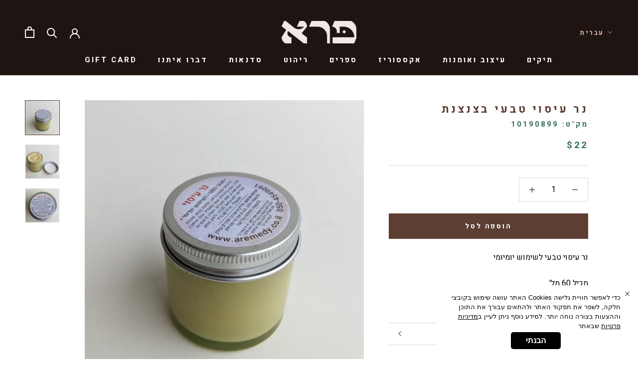

--- FILE ---
content_type: text/html; charset=utf-8
request_url: https://perestudio.com/products/%D7%A0%D7%A8-%D7%A2%D7%99%D7%A1%D7%95%D7%99-%D7%98%D7%91%D7%A2%D7%99-%D7%91%D7%A6%D7%A0%D7%A6%D7%A0%D7%AA
body_size: 29134
content:
<!doctype html>

<html class="no-js" lang="he">
  <head>
<meta name="google-site-verification" content="WdViDTECgUufc3AVaPOhcwMFiPo6KeLVByM9b_vsVB0" />

    <meta charset="utf-8"> 
    <meta http-equiv="X-UA-Compatible" content="IE=edge,chrome=1">
    <meta name="viewport" content="width=device-width, initial-scale=1.0, height=device-height, minimum-scale=1.0, maximum-scale=1.0">
    <meta name="theme-color" content="">
<link rel="preconnect" href="https://fonts.gstatic.com" crossorigin>
<link href="https://fonts.googleapis.com/css2?family=Alef:wght@400;700&family=Assistant:wght@200;300;400;500;600;700;800&family=Heebo:wght@100;200;300;400;500;600;700;800;900&family=Noto+Sans+Hebrew:wght@100;200;300;400;500;600;700;800;900&display=swap" rel="stylesheet">
    <title>
      נר עיסוי טבעי בצנצנת &ndash; פרא
    </title><meta name="description" content="נר עיסוי טבעי לשימוש יומיומי מכיל 60 מל&#39; BY AVITAL REMEDY"><link rel="canonical" href="https://perestudio.com/products/%d7%a0%d7%a8-%d7%a2%d7%99%d7%a1%d7%95%d7%99-%d7%98%d7%91%d7%a2%d7%99-%d7%91%d7%a6%d7%a0%d7%a6%d7%a0%d7%aa"><link rel="shortcut icon" href="//perestudio.com/cdn/shop/files/200_x_60_3_96x.png?v=1736676690" type="image/png"><meta property="og:type" content="product">
  <meta property="og:title" content="נר עיסוי טבעי בצנצנת"><meta property="og:image" content="http://perestudio.com/cdn/shop/products/PXL_20230322_125328050.jpg?v=1679835071">
    <meta property="og:image:secure_url" content="https://perestudio.com/cdn/shop/products/PXL_20230322_125328050.jpg?v=1679835071">
    <meta property="og:image:width" content="1000">
    <meta property="og:image:height" content="1000"><meta property="product:price:amount" content="69.00">
  <meta property="product:price:currency" content="ILS"><meta property="og:description" content="נר עיסוי טבעי לשימוש יומיומי מכיל 60 מל&#39; BY AVITAL REMEDY"><meta property="og:url" content="https://perestudio.com/products/%d7%a0%d7%a8-%d7%a2%d7%99%d7%a1%d7%95%d7%99-%d7%98%d7%91%d7%a2%d7%99-%d7%91%d7%a6%d7%a0%d7%a6%d7%a0%d7%aa">
<meta property="og:site_name" content="פרא"><meta name="twitter:card" content="summary"><meta name="twitter:title" content="נר עיסוי טבעי בצנצנת">
  <meta name="twitter:description" content="נר עיסוי טבעי לשימוש יומיומי
מכיל 60 מל&#39; BY AVITAL REMEDY">
  <meta name="twitter:image" content="https://perestudio.com/cdn/shop/products/PXL_20230322_125328050_600x600_crop_center.jpg?v=1679835071">
    <style>
  @font-face {
  font-family: Nunito;
  font-weight: 600;
  font-style: normal;
  font-display: fallback;
  src: url("//perestudio.com/cdn/fonts/nunito/nunito_n6.1a6c50dce2e2b3b0d31e02dbd9146b5064bea503.woff2") format("woff2"),
       url("//perestudio.com/cdn/fonts/nunito/nunito_n6.6b124f3eac46044b98c99f2feb057208e260962f.woff") format("woff");
}

  @font-face {
  font-family: Assistant;
  font-weight: 300;
  font-style: normal;
  font-display: fallback;
  src: url("//perestudio.com/cdn/fonts/assistant/assistant_n3.1fff089a5b8f8ed9b5d0a303bc8584447f9c22fe.woff2") format("woff2"),
       url("//perestudio.com/cdn/fonts/assistant/assistant_n3.188648856c6bc22c26d85da661933448752051e0.woff") format("woff");
}


  @font-face {
  font-family: Assistant;
  font-weight: 400;
  font-style: normal;
  font-display: fallback;
  src: url("//perestudio.com/cdn/fonts/assistant/assistant_n4.9120912a469cad1cc292572851508ca49d12e768.woff2") format("woff2"),
       url("//perestudio.com/cdn/fonts/assistant/assistant_n4.6e9875ce64e0fefcd3f4446b7ec9036b3ddd2985.woff") format("woff");
}

  
  

  :root {
    --heading-font-family : 'Heebo', sans-serif;
    --heading-font-weight : 700;
    --heading-font-style  : normal;

    --text-font-family : 'Heebo', sans-serif;
    --text-font-weight : 400;
    --text-font-style  : normal;

    --base-text-font-size   : 16px;
    --default-text-font-size: 14px;--background          : #ffffff;
    --background-rgb      : 255, 255, 255;
    --light-background    : #ffffff;
    --light-background-rgb: 255, 255, 255;
    --heading-color       : #5c3e32;
    --text-color          : #000000;
    --text-color-rgb      : 0, 0, 0;
    --text-color-light    : #387358;
    --text-color-light-rgb: 56, 115, 88;
    --link-color          : #456fc6;
    --link-color-rgb      : 69, 111, 198;
    --border-color        : #d9d9d9;
    --border-color-rgb    : 217, 217, 217;

    --button-background    : #5c3e32;
    --button-background-rgb: 92, 62, 50;
    --button-text-color    : #ffffff;

    --header-background       : #1e1512;
    --header-heading-color    : #ffffff;
    --header-light-text-color : #dab3a4;
    --header-border-color     : #403836;

    --footer-background    : #ffffff;
    --footer-text-color    : #696969;
    --footer-heading-color : #000000;
    --footer-border-color  : #e9e9e9;

    --navigation-background      : #1c1b1b;
    --navigation-background-rgb  : 28, 27, 27;
    --navigation-text-color      : #ffffff;
    --navigation-text-color-light: rgba(255, 255, 255, 0.5);
    --navigation-border-color    : rgba(255, 255, 255, 0.25);

    --newsletter-popup-background     : #1c1b1b;
    --newsletter-popup-text-color     : #ffffff;
    --newsletter-popup-text-color-rgb : 255, 255, 255;

    --secondary-elements-background       : #1c1b1b;
    --secondary-elements-background-rgb   : 28, 27, 27;
    --secondary-elements-text-color       : #ffffff;
    --secondary-elements-text-color-light : rgba(255, 255, 255, 0.5);
    --secondary-elements-border-color     : rgba(255, 255, 255, 0.25);

    --product-sale-price-color    : #f94c43;
    --product-sale-price-color-rgb: 249, 76, 67;

    /* Shopify related variables */
    --payment-terms-background-color: #ffffff;

    /* Products */

    --horizontal-spacing-four-products-per-row: 20px;
        --horizontal-spacing-two-products-per-row : 20px;

    --vertical-spacing-four-products-per-row: 60px;
        --vertical-spacing-two-products-per-row : 75px;

    /* Animation */
    --drawer-transition-timing: cubic-bezier(0.645, 0.045, 0.355, 1);
    --header-base-height: 80px; /* We set a default for browsers that do not support CSS variables */

    /* Cursors */
    --cursor-zoom-in-svg    : url(//perestudio.com/cdn/shop/t/4/assets/cursor-zoom-in.svg?v=34781535510157358471659363279);
    --cursor-zoom-in-2x-svg : url(//perestudio.com/cdn/shop/t/4/assets/cursor-zoom-in-2x.svg?v=15293164347597310811659363277);
  }
</style>

<script>
  // IE11 does not have support for CSS variables, so we have to polyfill them
  if (!(((window || {}).CSS || {}).supports && window.CSS.supports('(--a: 0)'))) {
    const script = document.createElement('script');
    script.type = 'text/javascript';
    script.src = 'https://cdn.jsdelivr.net/npm/css-vars-ponyfill@2';
    script.onload = function() {
      cssVars({});
    };

    document.getElementsByTagName('head')[0].appendChild(script);
  }
</script>

    <script>window.performance && window.performance.mark && window.performance.mark('shopify.content_for_header.start');</script><meta name="facebook-domain-verification" content="4k8tuw624rscbm4n6hi8lufqx1ixym">
<meta name="google-site-verification" content="f4mPqp7RwHU76M94DGmqLE3C_8vkCsJIvQFPt8ud_dM">
<meta id="shopify-digital-wallet" name="shopify-digital-wallet" content="/65187381461/digital_wallets/dialog">
<meta name="shopify-checkout-api-token" content="90f37c0f6df295ab27d1ba19feba6e0c">
<meta id="in-context-paypal-metadata" data-shop-id="65187381461" data-venmo-supported="false" data-environment="production" data-locale="en_US" data-paypal-v4="true" data-currency="ILS">
<link rel="alternate" hreflang="x-default" href="https://perestudio.com/products/%D7%A0%D7%A8-%D7%A2%D7%99%D7%A1%D7%95%D7%99-%D7%98%D7%91%D7%A2%D7%99-%D7%91%D7%A6%D7%A0%D7%A6%D7%A0%D7%AA">
<link rel="alternate" hreflang="he" href="https://perestudio.com/products/%D7%A0%D7%A8-%D7%A2%D7%99%D7%A1%D7%95%D7%99-%D7%98%D7%91%D7%A2%D7%99-%D7%91%D7%A6%D7%A0%D7%A6%D7%A0%D7%AA">
<link rel="alternate" hreflang="en" href="https://perestudio.com/en/products/%D7%A0%D7%A8-%D7%A2%D7%99%D7%A1%D7%95%D7%99-%D7%98%D7%91%D7%A2%D7%99-%D7%91%D7%A6%D7%A0%D7%A6%D7%A0%D7%AA">
<link rel="alternate" hreflang="en-AE" href="https://perestudio.com/en-en/products/%D7%A0%D7%A8-%D7%A2%D7%99%D7%A1%D7%95%D7%99-%D7%98%D7%91%D7%A2%D7%99-%D7%91%D7%A6%D7%A0%D7%A6%D7%A0%D7%AA">
<link rel="alternate" hreflang="he-AE" href="https://perestudio.com/he-en/products/%D7%A0%D7%A8-%D7%A2%D7%99%D7%A1%D7%95%D7%99-%D7%98%D7%91%D7%A2%D7%99-%D7%91%D7%A6%D7%A0%D7%A6%D7%A0%D7%AA">
<link rel="alternate" hreflang="en-AT" href="https://perestudio.com/en-en/products/%D7%A0%D7%A8-%D7%A2%D7%99%D7%A1%D7%95%D7%99-%D7%98%D7%91%D7%A2%D7%99-%D7%91%D7%A6%D7%A0%D7%A6%D7%A0%D7%AA">
<link rel="alternate" hreflang="he-AT" href="https://perestudio.com/he-en/products/%D7%A0%D7%A8-%D7%A2%D7%99%D7%A1%D7%95%D7%99-%D7%98%D7%91%D7%A2%D7%99-%D7%91%D7%A6%D7%A0%D7%A6%D7%A0%D7%AA">
<link rel="alternate" hreflang="en-AU" href="https://perestudio.com/en-en/products/%D7%A0%D7%A8-%D7%A2%D7%99%D7%A1%D7%95%D7%99-%D7%98%D7%91%D7%A2%D7%99-%D7%91%D7%A6%D7%A0%D7%A6%D7%A0%D7%AA">
<link rel="alternate" hreflang="he-AU" href="https://perestudio.com/he-en/products/%D7%A0%D7%A8-%D7%A2%D7%99%D7%A1%D7%95%D7%99-%D7%98%D7%91%D7%A2%D7%99-%D7%91%D7%A6%D7%A0%D7%A6%D7%A0%D7%AA">
<link rel="alternate" hreflang="en-BE" href="https://perestudio.com/en-en/products/%D7%A0%D7%A8-%D7%A2%D7%99%D7%A1%D7%95%D7%99-%D7%98%D7%91%D7%A2%D7%99-%D7%91%D7%A6%D7%A0%D7%A6%D7%A0%D7%AA">
<link rel="alternate" hreflang="he-BE" href="https://perestudio.com/he-en/products/%D7%A0%D7%A8-%D7%A2%D7%99%D7%A1%D7%95%D7%99-%D7%98%D7%91%D7%A2%D7%99-%D7%91%D7%A6%D7%A0%D7%A6%D7%A0%D7%AA">
<link rel="alternate" hreflang="en-CA" href="https://perestudio.com/en-en/products/%D7%A0%D7%A8-%D7%A2%D7%99%D7%A1%D7%95%D7%99-%D7%98%D7%91%D7%A2%D7%99-%D7%91%D7%A6%D7%A0%D7%A6%D7%A0%D7%AA">
<link rel="alternate" hreflang="he-CA" href="https://perestudio.com/he-en/products/%D7%A0%D7%A8-%D7%A2%D7%99%D7%A1%D7%95%D7%99-%D7%98%D7%91%D7%A2%D7%99-%D7%91%D7%A6%D7%A0%D7%A6%D7%A0%D7%AA">
<link rel="alternate" hreflang="en-CH" href="https://perestudio.com/en-en/products/%D7%A0%D7%A8-%D7%A2%D7%99%D7%A1%D7%95%D7%99-%D7%98%D7%91%D7%A2%D7%99-%D7%91%D7%A6%D7%A0%D7%A6%D7%A0%D7%AA">
<link rel="alternate" hreflang="he-CH" href="https://perestudio.com/he-en/products/%D7%A0%D7%A8-%D7%A2%D7%99%D7%A1%D7%95%D7%99-%D7%98%D7%91%D7%A2%D7%99-%D7%91%D7%A6%D7%A0%D7%A6%D7%A0%D7%AA">
<link rel="alternate" hreflang="en-CZ" href="https://perestudio.com/en-en/products/%D7%A0%D7%A8-%D7%A2%D7%99%D7%A1%D7%95%D7%99-%D7%98%D7%91%D7%A2%D7%99-%D7%91%D7%A6%D7%A0%D7%A6%D7%A0%D7%AA">
<link rel="alternate" hreflang="he-CZ" href="https://perestudio.com/he-en/products/%D7%A0%D7%A8-%D7%A2%D7%99%D7%A1%D7%95%D7%99-%D7%98%D7%91%D7%A2%D7%99-%D7%91%D7%A6%D7%A0%D7%A6%D7%A0%D7%AA">
<link rel="alternate" hreflang="en-DE" href="https://perestudio.com/en-en/products/%D7%A0%D7%A8-%D7%A2%D7%99%D7%A1%D7%95%D7%99-%D7%98%D7%91%D7%A2%D7%99-%D7%91%D7%A6%D7%A0%D7%A6%D7%A0%D7%AA">
<link rel="alternate" hreflang="he-DE" href="https://perestudio.com/he-en/products/%D7%A0%D7%A8-%D7%A2%D7%99%D7%A1%D7%95%D7%99-%D7%98%D7%91%D7%A2%D7%99-%D7%91%D7%A6%D7%A0%D7%A6%D7%A0%D7%AA">
<link rel="alternate" hreflang="en-DK" href="https://perestudio.com/en-en/products/%D7%A0%D7%A8-%D7%A2%D7%99%D7%A1%D7%95%D7%99-%D7%98%D7%91%D7%A2%D7%99-%D7%91%D7%A6%D7%A0%D7%A6%D7%A0%D7%AA">
<link rel="alternate" hreflang="he-DK" href="https://perestudio.com/he-en/products/%D7%A0%D7%A8-%D7%A2%D7%99%D7%A1%D7%95%D7%99-%D7%98%D7%91%D7%A2%D7%99-%D7%91%D7%A6%D7%A0%D7%A6%D7%A0%D7%AA">
<link rel="alternate" hreflang="en-ES" href="https://perestudio.com/en-en/products/%D7%A0%D7%A8-%D7%A2%D7%99%D7%A1%D7%95%D7%99-%D7%98%D7%91%D7%A2%D7%99-%D7%91%D7%A6%D7%A0%D7%A6%D7%A0%D7%AA">
<link rel="alternate" hreflang="he-ES" href="https://perestudio.com/he-en/products/%D7%A0%D7%A8-%D7%A2%D7%99%D7%A1%D7%95%D7%99-%D7%98%D7%91%D7%A2%D7%99-%D7%91%D7%A6%D7%A0%D7%A6%D7%A0%D7%AA">
<link rel="alternate" hreflang="en-FI" href="https://perestudio.com/en-en/products/%D7%A0%D7%A8-%D7%A2%D7%99%D7%A1%D7%95%D7%99-%D7%98%D7%91%D7%A2%D7%99-%D7%91%D7%A6%D7%A0%D7%A6%D7%A0%D7%AA">
<link rel="alternate" hreflang="he-FI" href="https://perestudio.com/he-en/products/%D7%A0%D7%A8-%D7%A2%D7%99%D7%A1%D7%95%D7%99-%D7%98%D7%91%D7%A2%D7%99-%D7%91%D7%A6%D7%A0%D7%A6%D7%A0%D7%AA">
<link rel="alternate" hreflang="en-FR" href="https://perestudio.com/en-en/products/%D7%A0%D7%A8-%D7%A2%D7%99%D7%A1%D7%95%D7%99-%D7%98%D7%91%D7%A2%D7%99-%D7%91%D7%A6%D7%A0%D7%A6%D7%A0%D7%AA">
<link rel="alternate" hreflang="he-FR" href="https://perestudio.com/he-en/products/%D7%A0%D7%A8-%D7%A2%D7%99%D7%A1%D7%95%D7%99-%D7%98%D7%91%D7%A2%D7%99-%D7%91%D7%A6%D7%A0%D7%A6%D7%A0%D7%AA">
<link rel="alternate" hreflang="en-GB" href="https://perestudio.com/en-en/products/%D7%A0%D7%A8-%D7%A2%D7%99%D7%A1%D7%95%D7%99-%D7%98%D7%91%D7%A2%D7%99-%D7%91%D7%A6%D7%A0%D7%A6%D7%A0%D7%AA">
<link rel="alternate" hreflang="he-GB" href="https://perestudio.com/he-en/products/%D7%A0%D7%A8-%D7%A2%D7%99%D7%A1%D7%95%D7%99-%D7%98%D7%91%D7%A2%D7%99-%D7%91%D7%A6%D7%A0%D7%A6%D7%A0%D7%AA">
<link rel="alternate" hreflang="en-HK" href="https://perestudio.com/en-en/products/%D7%A0%D7%A8-%D7%A2%D7%99%D7%A1%D7%95%D7%99-%D7%98%D7%91%D7%A2%D7%99-%D7%91%D7%A6%D7%A0%D7%A6%D7%A0%D7%AA">
<link rel="alternate" hreflang="he-HK" href="https://perestudio.com/he-en/products/%D7%A0%D7%A8-%D7%A2%D7%99%D7%A1%D7%95%D7%99-%D7%98%D7%91%D7%A2%D7%99-%D7%91%D7%A6%D7%A0%D7%A6%D7%A0%D7%AA">
<link rel="alternate" hreflang="en-IE" href="https://perestudio.com/en-en/products/%D7%A0%D7%A8-%D7%A2%D7%99%D7%A1%D7%95%D7%99-%D7%98%D7%91%D7%A2%D7%99-%D7%91%D7%A6%D7%A0%D7%A6%D7%A0%D7%AA">
<link rel="alternate" hreflang="he-IE" href="https://perestudio.com/he-en/products/%D7%A0%D7%A8-%D7%A2%D7%99%D7%A1%D7%95%D7%99-%D7%98%D7%91%D7%A2%D7%99-%D7%91%D7%A6%D7%A0%D7%A6%D7%A0%D7%AA">
<link rel="alternate" hreflang="en-IT" href="https://perestudio.com/en-en/products/%D7%A0%D7%A8-%D7%A2%D7%99%D7%A1%D7%95%D7%99-%D7%98%D7%91%D7%A2%D7%99-%D7%91%D7%A6%D7%A0%D7%A6%D7%A0%D7%AA">
<link rel="alternate" hreflang="he-IT" href="https://perestudio.com/he-en/products/%D7%A0%D7%A8-%D7%A2%D7%99%D7%A1%D7%95%D7%99-%D7%98%D7%91%D7%A2%D7%99-%D7%91%D7%A6%D7%A0%D7%A6%D7%A0%D7%AA">
<link rel="alternate" hreflang="en-JP" href="https://perestudio.com/en-en/products/%D7%A0%D7%A8-%D7%A2%D7%99%D7%A1%D7%95%D7%99-%D7%98%D7%91%D7%A2%D7%99-%D7%91%D7%A6%D7%A0%D7%A6%D7%A0%D7%AA">
<link rel="alternate" hreflang="he-JP" href="https://perestudio.com/he-en/products/%D7%A0%D7%A8-%D7%A2%D7%99%D7%A1%D7%95%D7%99-%D7%98%D7%91%D7%A2%D7%99-%D7%91%D7%A6%D7%A0%D7%A6%D7%A0%D7%AA">
<link rel="alternate" hreflang="en-KR" href="https://perestudio.com/en-en/products/%D7%A0%D7%A8-%D7%A2%D7%99%D7%A1%D7%95%D7%99-%D7%98%D7%91%D7%A2%D7%99-%D7%91%D7%A6%D7%A0%D7%A6%D7%A0%D7%AA">
<link rel="alternate" hreflang="he-KR" href="https://perestudio.com/he-en/products/%D7%A0%D7%A8-%D7%A2%D7%99%D7%A1%D7%95%D7%99-%D7%98%D7%91%D7%A2%D7%99-%D7%91%D7%A6%D7%A0%D7%A6%D7%A0%D7%AA">
<link rel="alternate" hreflang="en-MY" href="https://perestudio.com/en-en/products/%D7%A0%D7%A8-%D7%A2%D7%99%D7%A1%D7%95%D7%99-%D7%98%D7%91%D7%A2%D7%99-%D7%91%D7%A6%D7%A0%D7%A6%D7%A0%D7%AA">
<link rel="alternate" hreflang="he-MY" href="https://perestudio.com/he-en/products/%D7%A0%D7%A8-%D7%A2%D7%99%D7%A1%D7%95%D7%99-%D7%98%D7%91%D7%A2%D7%99-%D7%91%D7%A6%D7%A0%D7%A6%D7%A0%D7%AA">
<link rel="alternate" hreflang="en-NL" href="https://perestudio.com/en-en/products/%D7%A0%D7%A8-%D7%A2%D7%99%D7%A1%D7%95%D7%99-%D7%98%D7%91%D7%A2%D7%99-%D7%91%D7%A6%D7%A0%D7%A6%D7%A0%D7%AA">
<link rel="alternate" hreflang="he-NL" href="https://perestudio.com/he-en/products/%D7%A0%D7%A8-%D7%A2%D7%99%D7%A1%D7%95%D7%99-%D7%98%D7%91%D7%A2%D7%99-%D7%91%D7%A6%D7%A0%D7%A6%D7%A0%D7%AA">
<link rel="alternate" hreflang="en-NO" href="https://perestudio.com/en-en/products/%D7%A0%D7%A8-%D7%A2%D7%99%D7%A1%D7%95%D7%99-%D7%98%D7%91%D7%A2%D7%99-%D7%91%D7%A6%D7%A0%D7%A6%D7%A0%D7%AA">
<link rel="alternate" hreflang="he-NO" href="https://perestudio.com/he-en/products/%D7%A0%D7%A8-%D7%A2%D7%99%D7%A1%D7%95%D7%99-%D7%98%D7%91%D7%A2%D7%99-%D7%91%D7%A6%D7%A0%D7%A6%D7%A0%D7%AA">
<link rel="alternate" hreflang="en-NZ" href="https://perestudio.com/en-en/products/%D7%A0%D7%A8-%D7%A2%D7%99%D7%A1%D7%95%D7%99-%D7%98%D7%91%D7%A2%D7%99-%D7%91%D7%A6%D7%A0%D7%A6%D7%A0%D7%AA">
<link rel="alternate" hreflang="he-NZ" href="https://perestudio.com/he-en/products/%D7%A0%D7%A8-%D7%A2%D7%99%D7%A1%D7%95%D7%99-%D7%98%D7%91%D7%A2%D7%99-%D7%91%D7%A6%D7%A0%D7%A6%D7%A0%D7%AA">
<link rel="alternate" hreflang="en-PL" href="https://perestudio.com/en-en/products/%D7%A0%D7%A8-%D7%A2%D7%99%D7%A1%D7%95%D7%99-%D7%98%D7%91%D7%A2%D7%99-%D7%91%D7%A6%D7%A0%D7%A6%D7%A0%D7%AA">
<link rel="alternate" hreflang="he-PL" href="https://perestudio.com/he-en/products/%D7%A0%D7%A8-%D7%A2%D7%99%D7%A1%D7%95%D7%99-%D7%98%D7%91%D7%A2%D7%99-%D7%91%D7%A6%D7%A0%D7%A6%D7%A0%D7%AA">
<link rel="alternate" hreflang="en-PT" href="https://perestudio.com/en-en/products/%D7%A0%D7%A8-%D7%A2%D7%99%D7%A1%D7%95%D7%99-%D7%98%D7%91%D7%A2%D7%99-%D7%91%D7%A6%D7%A0%D7%A6%D7%A0%D7%AA">
<link rel="alternate" hreflang="he-PT" href="https://perestudio.com/he-en/products/%D7%A0%D7%A8-%D7%A2%D7%99%D7%A1%D7%95%D7%99-%D7%98%D7%91%D7%A2%D7%99-%D7%91%D7%A6%D7%A0%D7%A6%D7%A0%D7%AA">
<link rel="alternate" hreflang="en-SE" href="https://perestudio.com/en-en/products/%D7%A0%D7%A8-%D7%A2%D7%99%D7%A1%D7%95%D7%99-%D7%98%D7%91%D7%A2%D7%99-%D7%91%D7%A6%D7%A0%D7%A6%D7%A0%D7%AA">
<link rel="alternate" hreflang="he-SE" href="https://perestudio.com/he-en/products/%D7%A0%D7%A8-%D7%A2%D7%99%D7%A1%D7%95%D7%99-%D7%98%D7%91%D7%A2%D7%99-%D7%91%D7%A6%D7%A0%D7%A6%D7%A0%D7%AA">
<link rel="alternate" hreflang="en-SG" href="https://perestudio.com/en-en/products/%D7%A0%D7%A8-%D7%A2%D7%99%D7%A1%D7%95%D7%99-%D7%98%D7%91%D7%A2%D7%99-%D7%91%D7%A6%D7%A0%D7%A6%D7%A0%D7%AA">
<link rel="alternate" hreflang="he-SG" href="https://perestudio.com/he-en/products/%D7%A0%D7%A8-%D7%A2%D7%99%D7%A1%D7%95%D7%99-%D7%98%D7%91%D7%A2%D7%99-%D7%91%D7%A6%D7%A0%D7%A6%D7%A0%D7%AA">
<link rel="alternate" hreflang="en-US" href="https://perestudio.com/en-en/products/%D7%A0%D7%A8-%D7%A2%D7%99%D7%A1%D7%95%D7%99-%D7%98%D7%91%D7%A2%D7%99-%D7%91%D7%A6%D7%A0%D7%A6%D7%A0%D7%AA">
<link rel="alternate" hreflang="he-US" href="https://perestudio.com/he-en/products/%D7%A0%D7%A8-%D7%A2%D7%99%D7%A1%D7%95%D7%99-%D7%98%D7%91%D7%A2%D7%99-%D7%91%D7%A6%D7%A0%D7%A6%D7%A0%D7%AA">
<link rel="alternate" type="application/json+oembed" href="https://perestudio.com/products/%d7%a0%d7%a8-%d7%a2%d7%99%d7%a1%d7%95%d7%99-%d7%98%d7%91%d7%a2%d7%99-%d7%91%d7%a6%d7%a0%d7%a6%d7%a0%d7%aa.oembed">
<script async="async" src="/checkouts/internal/preloads.js?locale=he-IL"></script>
<script id="shopify-features" type="application/json">{"accessToken":"90f37c0f6df295ab27d1ba19feba6e0c","betas":["rich-media-storefront-analytics"],"domain":"perestudio.com","predictiveSearch":false,"shopId":65187381461,"locale":"he"}</script>
<script>var Shopify = Shopify || {};
Shopify.shop = "pere-store.myshopify.com";
Shopify.locale = "he";
Shopify.currency = {"active":"ILS","rate":"1.0"};
Shopify.country = "IL";
Shopify.theme = {"name":"Prestigertl","id":133935300821,"schema_name":"Prestige","schema_version":"5.2.0","theme_store_id":null,"role":"main"};
Shopify.theme.handle = "null";
Shopify.theme.style = {"id":null,"handle":null};
Shopify.cdnHost = "perestudio.com/cdn";
Shopify.routes = Shopify.routes || {};
Shopify.routes.root = "/";</script>
<script type="module">!function(o){(o.Shopify=o.Shopify||{}).modules=!0}(window);</script>
<script>!function(o){function n(){var o=[];function n(){o.push(Array.prototype.slice.apply(arguments))}return n.q=o,n}var t=o.Shopify=o.Shopify||{};t.loadFeatures=n(),t.autoloadFeatures=n()}(window);</script>
<script id="shop-js-analytics" type="application/json">{"pageType":"product"}</script>
<script defer="defer" async type="module" src="//perestudio.com/cdn/shopifycloud/shop-js/modules/v2/client.init-shop-cart-sync_BT-GjEfc.en.esm.js"></script>
<script defer="defer" async type="module" src="//perestudio.com/cdn/shopifycloud/shop-js/modules/v2/chunk.common_D58fp_Oc.esm.js"></script>
<script defer="defer" async type="module" src="//perestudio.com/cdn/shopifycloud/shop-js/modules/v2/chunk.modal_xMitdFEc.esm.js"></script>
<script type="module">
  await import("//perestudio.com/cdn/shopifycloud/shop-js/modules/v2/client.init-shop-cart-sync_BT-GjEfc.en.esm.js");
await import("//perestudio.com/cdn/shopifycloud/shop-js/modules/v2/chunk.common_D58fp_Oc.esm.js");
await import("//perestudio.com/cdn/shopifycloud/shop-js/modules/v2/chunk.modal_xMitdFEc.esm.js");

  window.Shopify.SignInWithShop?.initShopCartSync?.({"fedCMEnabled":true,"windoidEnabled":true});

</script>
<script>(function() {
  var isLoaded = false;
  function asyncLoad() {
    if (isLoaded) return;
    isLoaded = true;
    var urls = ["https:\/\/getbutton.io\/shopify\/widget\/65187381461.js?v=1665129089\u0026shop=pere-store.myshopify.com","https:\/\/gdpr.good-apps.co\/storage\/js\/good_apps_gdpr-pere-store.myshopify.com.js?ver=3\u0026shop=pere-store.myshopify.com"];
    for (var i = 0; i < urls.length; i++) {
      var s = document.createElement('script');
      s.type = 'text/javascript';
      s.async = true;
      s.src = urls[i];
      var x = document.getElementsByTagName('script')[0];
      x.parentNode.insertBefore(s, x);
    }
  };
  if(window.attachEvent) {
    window.attachEvent('onload', asyncLoad);
  } else {
    window.addEventListener('load', asyncLoad, false);
  }
})();</script>
<script id="__st">var __st={"a":65187381461,"offset":7200,"reqid":"4f80c497-c397-4e16-bc52-162935aea5e7-1769278019","pageurl":"perestudio.com\/products\/%D7%A0%D7%A8-%D7%A2%D7%99%D7%A1%D7%95%D7%99-%D7%98%D7%91%D7%A2%D7%99-%D7%91%D7%A6%D7%A0%D7%A6%D7%A0%D7%AA","u":"4e5d8acf89b8","p":"product","rtyp":"product","rid":8015236530389};</script>
<script>window.ShopifyPaypalV4VisibilityTracking = true;</script>
<script id="captcha-bootstrap">!function(){'use strict';const t='contact',e='account',n='new_comment',o=[[t,t],['blogs',n],['comments',n],[t,'customer']],c=[[e,'customer_login'],[e,'guest_login'],[e,'recover_customer_password'],[e,'create_customer']],r=t=>t.map((([t,e])=>`form[action*='/${t}']:not([data-nocaptcha='true']) input[name='form_type'][value='${e}']`)).join(','),a=t=>()=>t?[...document.querySelectorAll(t)].map((t=>t.form)):[];function s(){const t=[...o],e=r(t);return a(e)}const i='password',u='form_key',d=['recaptcha-v3-token','g-recaptcha-response','h-captcha-response',i],f=()=>{try{return window.sessionStorage}catch{return}},m='__shopify_v',_=t=>t.elements[u];function p(t,e,n=!1){try{const o=window.sessionStorage,c=JSON.parse(o.getItem(e)),{data:r}=function(t){const{data:e,action:n}=t;return t[m]||n?{data:e,action:n}:{data:t,action:n}}(c);for(const[e,n]of Object.entries(r))t.elements[e]&&(t.elements[e].value=n);n&&o.removeItem(e)}catch(o){console.error('form repopulation failed',{error:o})}}const l='form_type',E='cptcha';function T(t){t.dataset[E]=!0}const w=window,h=w.document,L='Shopify',v='ce_forms',y='captcha';let A=!1;((t,e)=>{const n=(g='f06e6c50-85a8-45c8-87d0-21a2b65856fe',I='https://cdn.shopify.com/shopifycloud/storefront-forms-hcaptcha/ce_storefront_forms_captcha_hcaptcha.v1.5.2.iife.js',D={infoText:'Protected by hCaptcha',privacyText:'Privacy',termsText:'Terms'},(t,e,n)=>{const o=w[L][v],c=o.bindForm;if(c)return c(t,g,e,D).then(n);var r;o.q.push([[t,g,e,D],n]),r=I,A||(h.body.append(Object.assign(h.createElement('script'),{id:'captcha-provider',async:!0,src:r})),A=!0)});var g,I,D;w[L]=w[L]||{},w[L][v]=w[L][v]||{},w[L][v].q=[],w[L][y]=w[L][y]||{},w[L][y].protect=function(t,e){n(t,void 0,e),T(t)},Object.freeze(w[L][y]),function(t,e,n,w,h,L){const[v,y,A,g]=function(t,e,n){const i=e?o:[],u=t?c:[],d=[...i,...u],f=r(d),m=r(i),_=r(d.filter((([t,e])=>n.includes(e))));return[a(f),a(m),a(_),s()]}(w,h,L),I=t=>{const e=t.target;return e instanceof HTMLFormElement?e:e&&e.form},D=t=>v().includes(t);t.addEventListener('submit',(t=>{const e=I(t);if(!e)return;const n=D(e)&&!e.dataset.hcaptchaBound&&!e.dataset.recaptchaBound,o=_(e),c=g().includes(e)&&(!o||!o.value);(n||c)&&t.preventDefault(),c&&!n&&(function(t){try{if(!f())return;!function(t){const e=f();if(!e)return;const n=_(t);if(!n)return;const o=n.value;o&&e.removeItem(o)}(t);const e=Array.from(Array(32),(()=>Math.random().toString(36)[2])).join('');!function(t,e){_(t)||t.append(Object.assign(document.createElement('input'),{type:'hidden',name:u})),t.elements[u].value=e}(t,e),function(t,e){const n=f();if(!n)return;const o=[...t.querySelectorAll(`input[type='${i}']`)].map((({name:t})=>t)),c=[...d,...o],r={};for(const[a,s]of new FormData(t).entries())c.includes(a)||(r[a]=s);n.setItem(e,JSON.stringify({[m]:1,action:t.action,data:r}))}(t,e)}catch(e){console.error('failed to persist form',e)}}(e),e.submit())}));const S=(t,e)=>{t&&!t.dataset[E]&&(n(t,e.some((e=>e===t))),T(t))};for(const o of['focusin','change'])t.addEventListener(o,(t=>{const e=I(t);D(e)&&S(e,y())}));const B=e.get('form_key'),M=e.get(l),P=B&&M;t.addEventListener('DOMContentLoaded',(()=>{const t=y();if(P)for(const e of t)e.elements[l].value===M&&p(e,B);[...new Set([...A(),...v().filter((t=>'true'===t.dataset.shopifyCaptcha))])].forEach((e=>S(e,t)))}))}(h,new URLSearchParams(w.location.search),n,t,e,['guest_login'])})(!0,!0)}();</script>
<script integrity="sha256-4kQ18oKyAcykRKYeNunJcIwy7WH5gtpwJnB7kiuLZ1E=" data-source-attribution="shopify.loadfeatures" defer="defer" src="//perestudio.com/cdn/shopifycloud/storefront/assets/storefront/load_feature-a0a9edcb.js" crossorigin="anonymous"></script>
<script data-source-attribution="shopify.dynamic_checkout.dynamic.init">var Shopify=Shopify||{};Shopify.PaymentButton=Shopify.PaymentButton||{isStorefrontPortableWallets:!0,init:function(){window.Shopify.PaymentButton.init=function(){};var t=document.createElement("script");t.src="https://perestudio.com/cdn/shopifycloud/portable-wallets/latest/portable-wallets.he.js",t.type="module",document.head.appendChild(t)}};
</script>
<script data-source-attribution="shopify.dynamic_checkout.buyer_consent">
  function portableWalletsHideBuyerConsent(e){var t=document.getElementById("shopify-buyer-consent"),n=document.getElementById("shopify-subscription-policy-button");t&&n&&(t.classList.add("hidden"),t.setAttribute("aria-hidden","true"),n.removeEventListener("click",e))}function portableWalletsShowBuyerConsent(e){var t=document.getElementById("shopify-buyer-consent"),n=document.getElementById("shopify-subscription-policy-button");t&&n&&(t.classList.remove("hidden"),t.removeAttribute("aria-hidden"),n.addEventListener("click",e))}window.Shopify?.PaymentButton&&(window.Shopify.PaymentButton.hideBuyerConsent=portableWalletsHideBuyerConsent,window.Shopify.PaymentButton.showBuyerConsent=portableWalletsShowBuyerConsent);
</script>
<script data-source-attribution="shopify.dynamic_checkout.cart.bootstrap">document.addEventListener("DOMContentLoaded",(function(){function t(){return document.querySelector("shopify-accelerated-checkout-cart, shopify-accelerated-checkout")}if(t())Shopify.PaymentButton.init();else{new MutationObserver((function(e,n){t()&&(Shopify.PaymentButton.init(),n.disconnect())})).observe(document.body,{childList:!0,subtree:!0})}}));
</script>
<script id='scb4127' type='text/javascript' async='' src='https://perestudio.com/cdn/shopifycloud/privacy-banner/storefront-banner.js'></script><link id="shopify-accelerated-checkout-styles" rel="stylesheet" media="screen" href="https://perestudio.com/cdn/shopifycloud/portable-wallets/latest/accelerated-checkout-backwards-compat.css" crossorigin="anonymous">
<style id="shopify-accelerated-checkout-cart">
        #shopify-buyer-consent {
  margin-top: 1em;
  display: inline-block;
  width: 100%;
}

#shopify-buyer-consent.hidden {
  display: none;
}

#shopify-subscription-policy-button {
  background: none;
  border: none;
  padding: 0;
  text-decoration: underline;
  font-size: inherit;
  cursor: pointer;
}

#shopify-subscription-policy-button::before {
  box-shadow: none;
}

      </style>

<script>window.performance && window.performance.mark && window.performance.mark('shopify.content_for_header.end');</script>

    <link rel="stylesheet" href="//perestudio.com/cdn/shop/t/4/assets/theme.css?v=145125275190008743241666204328">

    <script>// This allows to expose several variables to the global scope, to be used in scripts
      window.theme = {
        pageType: "product",
        moneyFormat: "\u003cspan class=money\u003e{{amount}} ₪\u003c\/span\u003e",
        moneyWithCurrencyFormat: "\u003cspan class=money\u003e{{amount}} ₪\u003c\/span\u003e",
        productImageSize: "short",
        searchMode: "product",
        showPageTransition: false,
        showElementStaggering: true,
        showImageZooming: true
      };

      window.routes = {
        rootUrl: "\/",
        rootUrlWithoutSlash: '',
        cartUrl: "\/cart",
        cartAddUrl: "\/cart\/add",
        cartChangeUrl: "\/cart\/change",
        searchUrl: "\/search",
        productRecommendationsUrl: "\/recommendations\/products"
      };

      window.languages = {
        cartAddNote: "הוספת הערה לחנות",
        cartEditNote: "עריכת הערה",
        productImageLoadingError: "שגיאה בטעינת התמונה",
        productFormAddToCart: "הוספה לסל",
        productFormUnavailable: "לא זמין",
        productFormSoldOut: "אזל במלאי",
        shippingEstimatorOneResult: "1 option available:",
        shippingEstimatorMoreResults: "{{count}} options available:",
        shippingEstimatorNoResults: "No shipping could be found"
      };

      window.lazySizesConfig = {
        loadHidden: false,
        hFac: 0.5,
        expFactor: 2,
        ricTimeout: 150,
        lazyClass: 'Image--lazyLoad',
        loadingClass: 'Image--lazyLoading',
        loadedClass: 'Image--lazyLoaded'
      };

      document.documentElement.className = document.documentElement.className.replace('no-js', 'js');
      document.documentElement.style.setProperty('--window-height', window.innerHeight + 'px');

      // We do a quick detection of some features (we could use Modernizr but for so little...)
      (function() {
        document.documentElement.className += ((window.CSS && window.CSS.supports('(position: sticky) or (position: -webkit-sticky)')) ? ' supports-sticky' : ' no-supports-sticky');
        document.documentElement.className += (window.matchMedia('(-moz-touch-enabled: 1), (hover: none)')).matches ? ' no-supports-hover' : ' supports-hover';
      }());
    </script>

    <script src="//perestudio.com/cdn/shop/t/4/assets/lazysizes.min.js?v=174358363404432586981657625555" async></script><script src="https://polyfill-fastly.net/v3/polyfill.min.js?unknown=polyfill&features=fetch,Element.prototype.closest,Element.prototype.remove,Element.prototype.classList,Array.prototype.includes,Array.prototype.fill,Object.assign,CustomEvent,IntersectionObserver,IntersectionObserverEntry,URL" defer></script>
    <script src="//perestudio.com/cdn/shop/t/4/assets/libs.min.js?v=26178543184394469741657625555" defer></script>
    <script src="//perestudio.com/cdn/shop/t/4/assets/theme.min.js?v=55365834418760724951657625555" defer></script>
    <script src="//perestudio.com/cdn/shop/t/4/assets/custom.js?v=183944157590872491501657625555" defer></script>

    <script>
      (function () {
        window.onpageshow = function() {
          if (window.theme.showPageTransition) {
            var pageTransition = document.querySelector('.PageTransition');

            if (pageTransition) {
              pageTransition.style.visibility = 'visible';
              pageTransition.style.opacity = '0';
            }
          }

          // When the page is loaded from the cache, we have to reload the cart content
          document.documentElement.dispatchEvent(new CustomEvent('cart:refresh', {
            bubbles: true
          }));
        };
      })();
    </script>

    
  <script type="application/ld+json">
  {
    "@context": "http://schema.org",
    "@type": "Product",
    "offers": [{
          "@type": "Offer",
          "name": "Default Title",
          "availability":"https://schema.org/InStock",
          "price": 69.0,
          "priceCurrency": "ILS",
          "priceValidUntil": "2026-02-03","sku": "10190899","url": "/products/%D7%A0%D7%A8-%D7%A2%D7%99%D7%A1%D7%95%D7%99-%D7%98%D7%91%D7%A2%D7%99-%D7%91%D7%A6%D7%A0%D7%A6%D7%A0%D7%AA?variant=44086776529109"
        }
],
    "brand": {
      "name": "אביטל רבן- רמדי"
    },
    "name": "נר עיסוי טבעי בצנצנת",
    "description": "נר עיסוי טבעי לשימוש יומיומי\nמכיל 60 מל' BY AVITAL REMEDY",
    "category": "נרות",
    "url": "/products/%D7%A0%D7%A8-%D7%A2%D7%99%D7%A1%D7%95%D7%99-%D7%98%D7%91%D7%A2%D7%99-%D7%91%D7%A6%D7%A0%D7%A6%D7%A0%D7%AA",
    "sku": "10190899",
    "image": {
      "@type": "ImageObject",
      "url": "https://perestudio.com/cdn/shop/products/PXL_20230322_125328050_1024x.jpg?v=1679835071",
      "image": "https://perestudio.com/cdn/shop/products/PXL_20230322_125328050_1024x.jpg?v=1679835071",
      "name": "נר עיסוי טבעי בצנצנת",
      "width": "1024",
      "height": "1024"
    }
  }
  </script>



  <script type="application/ld+json">
  {
    "@context": "http://schema.org",
    "@type": "BreadcrumbList",
  "itemListElement": [{
      "@type": "ListItem",
      "position": 1,
      "name": "Translation missing: he.general.breadcrumb.home",
      "item": "https://perestudio.com"
    },{
          "@type": "ListItem",
          "position": 2,
          "name": "נר עיסוי טבעי בצנצנת",
          "item": "https://perestudio.com/products/%D7%A0%D7%A8-%D7%A2%D7%99%D7%A1%D7%95%D7%99-%D7%98%D7%91%D7%A2%D7%99-%D7%91%D7%A6%D7%A0%D7%A6%D7%A0%D7%AA"
        }]
  }
  </script>

  <!-- BEGIN app block: shopify://apps/bucks/blocks/app-embed/4f0a9b06-9da4-4a49-b378-2de9d23a3af3 -->
<script>
  window.bucksCC = window.bucksCC || {};
  window.bucksCC.metaConfig = {};
  window.bucksCC.reConvert = function() {};
  "function" != typeof Object.assign && (Object.assign = function(n) {
    if (null == n) 
      throw new TypeError("Cannot convert undefined or null to object");
    



    for (var r = Object(n), t = 1; t < arguments.length; t++) {
      var e = arguments[t];
      if (null != e) 
        for (var o in e) 
          e.hasOwnProperty(o) && (r[o] = e[o])
    }
    return r
  });

const bucks_validateJson = json => {
    let checkedJson;
    try {
        checkedJson = JSON.parse(json);
    } catch (error) { }
    return checkedJson;
};

  const bucks_encodedData = "[base64]";

  const bucks_myshopifyDomain = "perestudio.com";

  const decodedURI = atob(bucks_encodedData);
  const bucks_decodedString = decodeURIComponent(decodedURI);


  const bucks_parsedData = bucks_validateJson(bucks_decodedString) || {};
  Object.assign(window.bucksCC.metaConfig, {

    ... bucks_parsedData,
    money_format: "\u003cspan class=money\u003e{{amount}} ₪\u003c\/span\u003e",
    money_with_currency_format: "\u003cspan class=money\u003e{{amount}} ₪\u003c\/span\u003e",
    userCurrency: "ILS"

  });
  window.bucksCC.reConvert = function() {};
  window.bucksCC.themeAppExtension = true;
  window.bucksCC.metaConfig.multiCurrencies = [];
  window.bucksCC.localization = {};
  
  

  window.bucksCC.localization.availableCountries = ["AT","AU","AE","IT","IE","US","BE","GB","DE","DK","NL","HK","JP","IL","MY","NO","NZ","SG","ES","PL","PT","FI","FR","CZ","KR","CA","SE","CH"];
  window.bucksCC.localization.availableLanguages = ["he","en"];

  
  window.bucksCC.metaConfig.multiCurrencies = "ILS".split(',') || '';
  window.bucksCC.metaConfig.cartCurrency = "ILS" || '';

  if ((((window || {}).bucksCC || {}).metaConfig || {}).instantLoader) {
    self.fetch || (self.fetch = function(e, n) {
      return n = n || {},
      new Promise(function(t, s) {
        var r = new XMLHttpRequest,
          o = [],
          u = [],
          i = {},
          a = function() {
            return {
              ok: 2 == (r.status / 100 | 0),
              statusText: r.statusText,
              status: r.status,
              url: r.responseURL,
              text: function() {
                return Promise.resolve(r.responseText)
              },
              json: function() {
                return Promise.resolve(JSON.parse(r.responseText))
              },
              blob: function() {
                return Promise.resolve(new Blob([r.response]))
              },
              clone: a,
              headers: {
                keys: function() {
                  return o
                },
                entries: function() {
                  return u
                },
                get: function(e) {
                  return i[e.toLowerCase()]
                },
                has: function(e) {
                  return e.toLowerCase() in i
                }
              }
            }
          };
        for (var c in r.open(n.method || "get", e, !0), r.onload = function() {
          r.getAllResponseHeaders().replace(/^(.*?):[^S\n]*([sS]*?)$/gm, function(e, n, t) {
            o.push(n = n.toLowerCase()),
            u.push([n, t]),
            i[n] = i[n]
              ? i[n] + "," + t
              : t
          }),
          t(a())
        },
        r.onerror = s,
        r.withCredentials = "include" == n.credentials,
        n.headers) 
          r.setRequestHeader(c, n.headers[c]);
        r.send(n.body || null)
      })
    });
    !function() {
      function t(t) {
        const e = document.createElement("style");
        e.innerText = t,
        document.head.appendChild(e)
      }
      function e(t) {
        const e = document.createElement("script");
        e.type = "text/javascript",
        e.text = t,
        document.head.appendChild(e),
        console.log("%cBUCKSCC: Instant Loader Activated ⚡️", "background: #1c64f6; color: #fff; font-size: 12px; font-weight:bold; padding: 5px 10px; border-radius: 3px")
      }
      let n = sessionStorage.getItem("bucksccHash");
      (
        n = n
          ? JSON.parse(n)
          : null
      )
        ? e(n)
        : fetch(`https://${bucks_myshopifyDomain}/apps/buckscc/sdk.min.js`, {mode: "no-cors"}).then(function(t) {
          return t.text()
        }).then(function(t) {
          if ((t || "").length > 100) {
            const o = JSON.stringify(t);
            sessionStorage.setItem("bucksccHash", o),
            n = t,
            e(t)
          }
        })
    }();
  }

  const themeAppExLoadEvent = new Event("BUCKSCC_THEME-APP-EXTENSION_LOADED", { bubbles: true, cancelable: false });

  // Dispatch the custom event on the window
  window.dispatchEvent(themeAppExLoadEvent);

</script><!-- END app block --><script src="https://cdn.shopify.com/extensions/019ba2d3-5579-7382-9582-e9b49f858129/bucks-23/assets/widgetLoader.js" type="text/javascript" defer="defer"></script>
<link href="https://monorail-edge.shopifysvc.com" rel="dns-prefetch">
<script>(function(){if ("sendBeacon" in navigator && "performance" in window) {try {var session_token_from_headers = performance.getEntriesByType('navigation')[0].serverTiming.find(x => x.name == '_s').description;} catch {var session_token_from_headers = undefined;}var session_cookie_matches = document.cookie.match(/_shopify_s=([^;]*)/);var session_token_from_cookie = session_cookie_matches && session_cookie_matches.length === 2 ? session_cookie_matches[1] : "";var session_token = session_token_from_headers || session_token_from_cookie || "";function handle_abandonment_event(e) {var entries = performance.getEntries().filter(function(entry) {return /monorail-edge.shopifysvc.com/.test(entry.name);});if (!window.abandonment_tracked && entries.length === 0) {window.abandonment_tracked = true;var currentMs = Date.now();var navigation_start = performance.timing.navigationStart;var payload = {shop_id: 65187381461,url: window.location.href,navigation_start,duration: currentMs - navigation_start,session_token,page_type: "product"};window.navigator.sendBeacon("https://monorail-edge.shopifysvc.com/v1/produce", JSON.stringify({schema_id: "online_store_buyer_site_abandonment/1.1",payload: payload,metadata: {event_created_at_ms: currentMs,event_sent_at_ms: currentMs}}));}}window.addEventListener('pagehide', handle_abandonment_event);}}());</script>
<script id="web-pixels-manager-setup">(function e(e,d,r,n,o){if(void 0===o&&(o={}),!Boolean(null===(a=null===(i=window.Shopify)||void 0===i?void 0:i.analytics)||void 0===a?void 0:a.replayQueue)){var i,a;window.Shopify=window.Shopify||{};var t=window.Shopify;t.analytics=t.analytics||{};var s=t.analytics;s.replayQueue=[],s.publish=function(e,d,r){return s.replayQueue.push([e,d,r]),!0};try{self.performance.mark("wpm:start")}catch(e){}var l=function(){var e={modern:/Edge?\/(1{2}[4-9]|1[2-9]\d|[2-9]\d{2}|\d{4,})\.\d+(\.\d+|)|Firefox\/(1{2}[4-9]|1[2-9]\d|[2-9]\d{2}|\d{4,})\.\d+(\.\d+|)|Chrom(ium|e)\/(9{2}|\d{3,})\.\d+(\.\d+|)|(Maci|X1{2}).+ Version\/(15\.\d+|(1[6-9]|[2-9]\d|\d{3,})\.\d+)([,.]\d+|)( \(\w+\)|)( Mobile\/\w+|) Safari\/|Chrome.+OPR\/(9{2}|\d{3,})\.\d+\.\d+|(CPU[ +]OS|iPhone[ +]OS|CPU[ +]iPhone|CPU IPhone OS|CPU iPad OS)[ +]+(15[._]\d+|(1[6-9]|[2-9]\d|\d{3,})[._]\d+)([._]\d+|)|Android:?[ /-](13[3-9]|1[4-9]\d|[2-9]\d{2}|\d{4,})(\.\d+|)(\.\d+|)|Android.+Firefox\/(13[5-9]|1[4-9]\d|[2-9]\d{2}|\d{4,})\.\d+(\.\d+|)|Android.+Chrom(ium|e)\/(13[3-9]|1[4-9]\d|[2-9]\d{2}|\d{4,})\.\d+(\.\d+|)|SamsungBrowser\/([2-9]\d|\d{3,})\.\d+/,legacy:/Edge?\/(1[6-9]|[2-9]\d|\d{3,})\.\d+(\.\d+|)|Firefox\/(5[4-9]|[6-9]\d|\d{3,})\.\d+(\.\d+|)|Chrom(ium|e)\/(5[1-9]|[6-9]\d|\d{3,})\.\d+(\.\d+|)([\d.]+$|.*Safari\/(?![\d.]+ Edge\/[\d.]+$))|(Maci|X1{2}).+ Version\/(10\.\d+|(1[1-9]|[2-9]\d|\d{3,})\.\d+)([,.]\d+|)( \(\w+\)|)( Mobile\/\w+|) Safari\/|Chrome.+OPR\/(3[89]|[4-9]\d|\d{3,})\.\d+\.\d+|(CPU[ +]OS|iPhone[ +]OS|CPU[ +]iPhone|CPU IPhone OS|CPU iPad OS)[ +]+(10[._]\d+|(1[1-9]|[2-9]\d|\d{3,})[._]\d+)([._]\d+|)|Android:?[ /-](13[3-9]|1[4-9]\d|[2-9]\d{2}|\d{4,})(\.\d+|)(\.\d+|)|Mobile Safari.+OPR\/([89]\d|\d{3,})\.\d+\.\d+|Android.+Firefox\/(13[5-9]|1[4-9]\d|[2-9]\d{2}|\d{4,})\.\d+(\.\d+|)|Android.+Chrom(ium|e)\/(13[3-9]|1[4-9]\d|[2-9]\d{2}|\d{4,})\.\d+(\.\d+|)|Android.+(UC? ?Browser|UCWEB|U3)[ /]?(15\.([5-9]|\d{2,})|(1[6-9]|[2-9]\d|\d{3,})\.\d+)\.\d+|SamsungBrowser\/(5\.\d+|([6-9]|\d{2,})\.\d+)|Android.+MQ{2}Browser\/(14(\.(9|\d{2,})|)|(1[5-9]|[2-9]\d|\d{3,})(\.\d+|))(\.\d+|)|K[Aa][Ii]OS\/(3\.\d+|([4-9]|\d{2,})\.\d+)(\.\d+|)/},d=e.modern,r=e.legacy,n=navigator.userAgent;return n.match(d)?"modern":n.match(r)?"legacy":"unknown"}(),u="modern"===l?"modern":"legacy",c=(null!=n?n:{modern:"",legacy:""})[u],f=function(e){return[e.baseUrl,"/wpm","/b",e.hashVersion,"modern"===e.buildTarget?"m":"l",".js"].join("")}({baseUrl:d,hashVersion:r,buildTarget:u}),m=function(e){var d=e.version,r=e.bundleTarget,n=e.surface,o=e.pageUrl,i=e.monorailEndpoint;return{emit:function(e){var a=e.status,t=e.errorMsg,s=(new Date).getTime(),l=JSON.stringify({metadata:{event_sent_at_ms:s},events:[{schema_id:"web_pixels_manager_load/3.1",payload:{version:d,bundle_target:r,page_url:o,status:a,surface:n,error_msg:t},metadata:{event_created_at_ms:s}}]});if(!i)return console&&console.warn&&console.warn("[Web Pixels Manager] No Monorail endpoint provided, skipping logging."),!1;try{return self.navigator.sendBeacon.bind(self.navigator)(i,l)}catch(e){}var u=new XMLHttpRequest;try{return u.open("POST",i,!0),u.setRequestHeader("Content-Type","text/plain"),u.send(l),!0}catch(e){return console&&console.warn&&console.warn("[Web Pixels Manager] Got an unhandled error while logging to Monorail."),!1}}}}({version:r,bundleTarget:l,surface:e.surface,pageUrl:self.location.href,monorailEndpoint:e.monorailEndpoint});try{o.browserTarget=l,function(e){var d=e.src,r=e.async,n=void 0===r||r,o=e.onload,i=e.onerror,a=e.sri,t=e.scriptDataAttributes,s=void 0===t?{}:t,l=document.createElement("script"),u=document.querySelector("head"),c=document.querySelector("body");if(l.async=n,l.src=d,a&&(l.integrity=a,l.crossOrigin="anonymous"),s)for(var f in s)if(Object.prototype.hasOwnProperty.call(s,f))try{l.dataset[f]=s[f]}catch(e){}if(o&&l.addEventListener("load",o),i&&l.addEventListener("error",i),u)u.appendChild(l);else{if(!c)throw new Error("Did not find a head or body element to append the script");c.appendChild(l)}}({src:f,async:!0,onload:function(){if(!function(){var e,d;return Boolean(null===(d=null===(e=window.Shopify)||void 0===e?void 0:e.analytics)||void 0===d?void 0:d.initialized)}()){var d=window.webPixelsManager.init(e)||void 0;if(d){var r=window.Shopify.analytics;r.replayQueue.forEach((function(e){var r=e[0],n=e[1],o=e[2];d.publishCustomEvent(r,n,o)})),r.replayQueue=[],r.publish=d.publishCustomEvent,r.visitor=d.visitor,r.initialized=!0}}},onerror:function(){return m.emit({status:"failed",errorMsg:"".concat(f," has failed to load")})},sri:function(e){var d=/^sha384-[A-Za-z0-9+/=]+$/;return"string"==typeof e&&d.test(e)}(c)?c:"",scriptDataAttributes:o}),m.emit({status:"loading"})}catch(e){m.emit({status:"failed",errorMsg:(null==e?void 0:e.message)||"Unknown error"})}}})({shopId: 65187381461,storefrontBaseUrl: "https://perestudio.com",extensionsBaseUrl: "https://extensions.shopifycdn.com/cdn/shopifycloud/web-pixels-manager",monorailEndpoint: "https://monorail-edge.shopifysvc.com/unstable/produce_batch",surface: "storefront-renderer",enabledBetaFlags: ["2dca8a86"],webPixelsConfigList: [{"id":"440959189","configuration":"{\"config\":\"{\\\"google_tag_ids\\\":[\\\"AW-11042801894\\\",\\\"GT-K8FC735\\\"],\\\"target_country\\\":\\\"IL\\\",\\\"gtag_events\\\":[{\\\"type\\\":\\\"begin_checkout\\\",\\\"action_label\\\":\\\"AW-11042801894\\\/u88yCM7a8oQYEOaRz5Ep\\\"},{\\\"type\\\":\\\"search\\\",\\\"action_label\\\":\\\"AW-11042801894\\\/JKj5CNHa8oQYEOaRz5Ep\\\"},{\\\"type\\\":\\\"view_item\\\",\\\"action_label\\\":[\\\"AW-11042801894\\\/1Xy9CMja8oQYEOaRz5Ep\\\",\\\"MC-16MR8NB84Q\\\"]},{\\\"type\\\":\\\"purchase\\\",\\\"action_label\\\":[\\\"AW-11042801894\\\/ZJSyCMXa8oQYEOaRz5Ep\\\",\\\"MC-16MR8NB84Q\\\"]},{\\\"type\\\":\\\"page_view\\\",\\\"action_label\\\":[\\\"AW-11042801894\\\/Yt3ZCMLa8oQYEOaRz5Ep\\\",\\\"MC-16MR8NB84Q\\\"]},{\\\"type\\\":\\\"add_payment_info\\\",\\\"action_label\\\":\\\"AW-11042801894\\\/wj3kCNTa8oQYEOaRz5Ep\\\"},{\\\"type\\\":\\\"add_to_cart\\\",\\\"action_label\\\":\\\"AW-11042801894\\\/hN9dCMva8oQYEOaRz5Ep\\\"}],\\\"enable_monitoring_mode\\\":false}\"}","eventPayloadVersion":"v1","runtimeContext":"OPEN","scriptVersion":"b2a88bafab3e21179ed38636efcd8a93","type":"APP","apiClientId":1780363,"privacyPurposes":[],"dataSharingAdjustments":{"protectedCustomerApprovalScopes":["read_customer_address","read_customer_email","read_customer_name","read_customer_personal_data","read_customer_phone"]}},{"id":"233767125","configuration":"{\"pixel_id\":\"854347225600673\",\"pixel_type\":\"facebook_pixel\",\"metaapp_system_user_token\":\"-\"}","eventPayloadVersion":"v1","runtimeContext":"OPEN","scriptVersion":"ca16bc87fe92b6042fbaa3acc2fbdaa6","type":"APP","apiClientId":2329312,"privacyPurposes":["ANALYTICS","MARKETING","SALE_OF_DATA"],"dataSharingAdjustments":{"protectedCustomerApprovalScopes":["read_customer_address","read_customer_email","read_customer_name","read_customer_personal_data","read_customer_phone"]}},{"id":"shopify-app-pixel","configuration":"{}","eventPayloadVersion":"v1","runtimeContext":"STRICT","scriptVersion":"0450","apiClientId":"shopify-pixel","type":"APP","privacyPurposes":["ANALYTICS","MARKETING"]},{"id":"shopify-custom-pixel","eventPayloadVersion":"v1","runtimeContext":"LAX","scriptVersion":"0450","apiClientId":"shopify-pixel","type":"CUSTOM","privacyPurposes":["ANALYTICS","MARKETING"]}],isMerchantRequest: false,initData: {"shop":{"name":"פרא","paymentSettings":{"currencyCode":"ILS"},"myshopifyDomain":"pere-store.myshopify.com","countryCode":"IL","storefrontUrl":"https:\/\/perestudio.com"},"customer":null,"cart":null,"checkout":null,"productVariants":[{"price":{"amount":69.0,"currencyCode":"ILS"},"product":{"title":"נר עיסוי טבעי בצנצנת","vendor":"אביטל רבן- רמדי","id":"8015236530389","untranslatedTitle":"נר עיסוי טבעי בצנצנת","url":"\/products\/%D7%A0%D7%A8-%D7%A2%D7%99%D7%A1%D7%95%D7%99-%D7%98%D7%91%D7%A2%D7%99-%D7%91%D7%A6%D7%A0%D7%A6%D7%A0%D7%AA","type":"נרות"},"id":"44086776529109","image":{"src":"\/\/perestudio.com\/cdn\/shop\/products\/PXL_20230322_125328050.jpg?v=1679835071"},"sku":"10190899","title":"Default Title","untranslatedTitle":"Default Title"}],"purchasingCompany":null},},"https://perestudio.com/cdn","fcfee988w5aeb613cpc8e4bc33m6693e112",{"modern":"","legacy":""},{"shopId":"65187381461","storefrontBaseUrl":"https:\/\/perestudio.com","extensionBaseUrl":"https:\/\/extensions.shopifycdn.com\/cdn\/shopifycloud\/web-pixels-manager","surface":"storefront-renderer","enabledBetaFlags":"[\"2dca8a86\"]","isMerchantRequest":"false","hashVersion":"fcfee988w5aeb613cpc8e4bc33m6693e112","publish":"custom","events":"[[\"page_viewed\",{}],[\"product_viewed\",{\"productVariant\":{\"price\":{\"amount\":69.0,\"currencyCode\":\"ILS\"},\"product\":{\"title\":\"נר עיסוי טבעי בצנצנת\",\"vendor\":\"אביטל רבן- רמדי\",\"id\":\"8015236530389\",\"untranslatedTitle\":\"נר עיסוי טבעי בצנצנת\",\"url\":\"\/products\/%D7%A0%D7%A8-%D7%A2%D7%99%D7%A1%D7%95%D7%99-%D7%98%D7%91%D7%A2%D7%99-%D7%91%D7%A6%D7%A0%D7%A6%D7%A0%D7%AA\",\"type\":\"נרות\"},\"id\":\"44086776529109\",\"image\":{\"src\":\"\/\/perestudio.com\/cdn\/shop\/products\/PXL_20230322_125328050.jpg?v=1679835071\"},\"sku\":\"10190899\",\"title\":\"Default Title\",\"untranslatedTitle\":\"Default Title\"}}]]"});</script><script>
  window.ShopifyAnalytics = window.ShopifyAnalytics || {};
  window.ShopifyAnalytics.meta = window.ShopifyAnalytics.meta || {};
  window.ShopifyAnalytics.meta.currency = 'ILS';
  var meta = {"product":{"id":8015236530389,"gid":"gid:\/\/shopify\/Product\/8015236530389","vendor":"אביטל רבן- רמדי","type":"נרות","handle":"נר-עיסוי-טבעי-בצנצנת","variants":[{"id":44086776529109,"price":6900,"name":"נר עיסוי טבעי בצנצנת","public_title":null,"sku":"10190899"}],"remote":false},"page":{"pageType":"product","resourceType":"product","resourceId":8015236530389,"requestId":"4f80c497-c397-4e16-bc52-162935aea5e7-1769278019"}};
  for (var attr in meta) {
    window.ShopifyAnalytics.meta[attr] = meta[attr];
  }
</script>
<script class="analytics">
  (function () {
    var customDocumentWrite = function(content) {
      var jquery = null;

      if (window.jQuery) {
        jquery = window.jQuery;
      } else if (window.Checkout && window.Checkout.$) {
        jquery = window.Checkout.$;
      }

      if (jquery) {
        jquery('body').append(content);
      }
    };

    var hasLoggedConversion = function(token) {
      if (token) {
        return document.cookie.indexOf('loggedConversion=' + token) !== -1;
      }
      return false;
    }

    var setCookieIfConversion = function(token) {
      if (token) {
        var twoMonthsFromNow = new Date(Date.now());
        twoMonthsFromNow.setMonth(twoMonthsFromNow.getMonth() + 2);

        document.cookie = 'loggedConversion=' + token + '; expires=' + twoMonthsFromNow;
      }
    }

    var trekkie = window.ShopifyAnalytics.lib = window.trekkie = window.trekkie || [];
    if (trekkie.integrations) {
      return;
    }
    trekkie.methods = [
      'identify',
      'page',
      'ready',
      'track',
      'trackForm',
      'trackLink'
    ];
    trekkie.factory = function(method) {
      return function() {
        var args = Array.prototype.slice.call(arguments);
        args.unshift(method);
        trekkie.push(args);
        return trekkie;
      };
    };
    for (var i = 0; i < trekkie.methods.length; i++) {
      var key = trekkie.methods[i];
      trekkie[key] = trekkie.factory(key);
    }
    trekkie.load = function(config) {
      trekkie.config = config || {};
      trekkie.config.initialDocumentCookie = document.cookie;
      var first = document.getElementsByTagName('script')[0];
      var script = document.createElement('script');
      script.type = 'text/javascript';
      script.onerror = function(e) {
        var scriptFallback = document.createElement('script');
        scriptFallback.type = 'text/javascript';
        scriptFallback.onerror = function(error) {
                var Monorail = {
      produce: function produce(monorailDomain, schemaId, payload) {
        var currentMs = new Date().getTime();
        var event = {
          schema_id: schemaId,
          payload: payload,
          metadata: {
            event_created_at_ms: currentMs,
            event_sent_at_ms: currentMs
          }
        };
        return Monorail.sendRequest("https://" + monorailDomain + "/v1/produce", JSON.stringify(event));
      },
      sendRequest: function sendRequest(endpointUrl, payload) {
        // Try the sendBeacon API
        if (window && window.navigator && typeof window.navigator.sendBeacon === 'function' && typeof window.Blob === 'function' && !Monorail.isIos12()) {
          var blobData = new window.Blob([payload], {
            type: 'text/plain'
          });

          if (window.navigator.sendBeacon(endpointUrl, blobData)) {
            return true;
          } // sendBeacon was not successful

        } // XHR beacon

        var xhr = new XMLHttpRequest();

        try {
          xhr.open('POST', endpointUrl);
          xhr.setRequestHeader('Content-Type', 'text/plain');
          xhr.send(payload);
        } catch (e) {
          console.log(e);
        }

        return false;
      },
      isIos12: function isIos12() {
        return window.navigator.userAgent.lastIndexOf('iPhone; CPU iPhone OS 12_') !== -1 || window.navigator.userAgent.lastIndexOf('iPad; CPU OS 12_') !== -1;
      }
    };
    Monorail.produce('monorail-edge.shopifysvc.com',
      'trekkie_storefront_load_errors/1.1',
      {shop_id: 65187381461,
      theme_id: 133935300821,
      app_name: "storefront",
      context_url: window.location.href,
      source_url: "//perestudio.com/cdn/s/trekkie.storefront.8d95595f799fbf7e1d32231b9a28fd43b70c67d3.min.js"});

        };
        scriptFallback.async = true;
        scriptFallback.src = '//perestudio.com/cdn/s/trekkie.storefront.8d95595f799fbf7e1d32231b9a28fd43b70c67d3.min.js';
        first.parentNode.insertBefore(scriptFallback, first);
      };
      script.async = true;
      script.src = '//perestudio.com/cdn/s/trekkie.storefront.8d95595f799fbf7e1d32231b9a28fd43b70c67d3.min.js';
      first.parentNode.insertBefore(script, first);
    };
    trekkie.load(
      {"Trekkie":{"appName":"storefront","development":false,"defaultAttributes":{"shopId":65187381461,"isMerchantRequest":null,"themeId":133935300821,"themeCityHash":"14734132691137854920","contentLanguage":"he","currency":"ILS","eventMetadataId":"8ae338bb-7fee-4c06-8a24-05119dbe31be"},"isServerSideCookieWritingEnabled":true,"monorailRegion":"shop_domain","enabledBetaFlags":["65f19447"]},"Session Attribution":{},"S2S":{"facebookCapiEnabled":true,"source":"trekkie-storefront-renderer","apiClientId":580111}}
    );

    var loaded = false;
    trekkie.ready(function() {
      if (loaded) return;
      loaded = true;

      window.ShopifyAnalytics.lib = window.trekkie;

      var originalDocumentWrite = document.write;
      document.write = customDocumentWrite;
      try { window.ShopifyAnalytics.merchantGoogleAnalytics.call(this); } catch(error) {};
      document.write = originalDocumentWrite;

      window.ShopifyAnalytics.lib.page(null,{"pageType":"product","resourceType":"product","resourceId":8015236530389,"requestId":"4f80c497-c397-4e16-bc52-162935aea5e7-1769278019","shopifyEmitted":true});

      var match = window.location.pathname.match(/checkouts\/(.+)\/(thank_you|post_purchase)/)
      var token = match? match[1]: undefined;
      if (!hasLoggedConversion(token)) {
        setCookieIfConversion(token);
        window.ShopifyAnalytics.lib.track("Viewed Product",{"currency":"ILS","variantId":44086776529109,"productId":8015236530389,"productGid":"gid:\/\/shopify\/Product\/8015236530389","name":"נר עיסוי טבעי בצנצנת","price":"69.00","sku":"10190899","brand":"אביטל רבן- רמדי","variant":null,"category":"נרות","nonInteraction":true,"remote":false},undefined,undefined,{"shopifyEmitted":true});
      window.ShopifyAnalytics.lib.track("monorail:\/\/trekkie_storefront_viewed_product\/1.1",{"currency":"ILS","variantId":44086776529109,"productId":8015236530389,"productGid":"gid:\/\/shopify\/Product\/8015236530389","name":"נר עיסוי טבעי בצנצנת","price":"69.00","sku":"10190899","brand":"אביטל רבן- רמדי","variant":null,"category":"נרות","nonInteraction":true,"remote":false,"referer":"https:\/\/perestudio.com\/products\/%D7%A0%D7%A8-%D7%A2%D7%99%D7%A1%D7%95%D7%99-%D7%98%D7%91%D7%A2%D7%99-%D7%91%D7%A6%D7%A0%D7%A6%D7%A0%D7%AA"});
      }
    });


        var eventsListenerScript = document.createElement('script');
        eventsListenerScript.async = true;
        eventsListenerScript.src = "//perestudio.com/cdn/shopifycloud/storefront/assets/shop_events_listener-3da45d37.js";
        document.getElementsByTagName('head')[0].appendChild(eventsListenerScript);

})();</script>
<script
  defer
  src="https://perestudio.com/cdn/shopifycloud/perf-kit/shopify-perf-kit-3.0.4.min.js"
  data-application="storefront-renderer"
  data-shop-id="65187381461"
  data-render-region="gcp-us-central1"
  data-page-type="product"
  data-theme-instance-id="133935300821"
  data-theme-name="Prestige"
  data-theme-version="5.2.0"
  data-monorail-region="shop_domain"
  data-resource-timing-sampling-rate="10"
  data-shs="true"
  data-shs-beacon="true"
  data-shs-export-with-fetch="true"
  data-shs-logs-sample-rate="1"
  data-shs-beacon-endpoint="https://perestudio.com/api/collect"
></script>
</head><body class="prestige--v4 features--heading-large features--heading-uppercase features--show-button-transition features--show-image-zooming features--show-element-staggering  template-product">
    <a class="PageSkipLink u-visually-hidden" href="#main">דלג</a>
    <span class="LoadingBar"></span>
    <div class="PageOverlay"></div><div id="shopify-section-popup" class="shopify-section"></div>
    <div id="shopify-section-sidebar-menu" class="shopify-section"><section id="sidebar-menu" class="SidebarMenu Drawer Drawer--small Drawer--fromRight" aria-hidden="true" data-section-id="sidebar-menu" data-section-type="sidebar-menu">
    <header class="Drawer__Header" data-drawer-animated-left>
      <button class="Drawer__Close Icon-Wrapper--clickable" data-action="close-drawer" data-drawer-id="sidebar-menu" aria-label="סגירה"><svg class="Icon Icon--close" role="presentation" viewBox="0 0 16 14">
      <path d="M15 0L1 14m14 0L1 0" stroke="currentColor" fill="none" fill-rule="evenodd"></path>
    </svg></button>
    </header>

    <div class="Drawer__Content">
      <div class="Drawer__Main" data-drawer-animated-left data-scrollable>
        <div class="Drawer__Container">
          <nav class="SidebarMenu__Nav SidebarMenu__Nav--primary" aria-label="תפריט צדדי"><div class="Collapsible"><button class="Collapsible__Button Heading u-h6" data-action="toggle-collapsible" aria-expanded="false">תיקים<span class="Collapsible__Plus"></span>
                  </button>

                  <div class="Collapsible__Inner">
                    <div class="Collapsible__Content"><div class="Collapsible"><button class="Collapsible__Button Heading Text--subdued Link--primary u-h7" data-action="toggle-collapsible" aria-expanded="false">תיקי גב בדמיון<span class="Collapsible__Plus"></span>
                            </button>

                            <div class="Collapsible__Inner">
                              <div class="Collapsible__Content">
                                <ul class="Linklist Linklist--bordered Linklist--spacingLoose"><li class="Linklist__Item">
                                      <a href="/collections/%D7%AA%D7%99%D7%A7-%D7%92%D7%91-%D7%92%D7%93%D7%95%D7%9C" class="Text--subdued Link Link--primary">תיק גב גדול</a>
                                    </li><li class="Linklist__Item">
                                      <a href="/collections/%D7%AA%D7%99%D7%A7-%D7%92%D7%91-%D7%A7%D7%98%D7%9F" class="Text--subdued Link Link--primary">תיק גב קטן</a>
                                    </li><li class="Linklist__Item">
                                      <a href="/collections/%D7%99%D7%9C%D7%A7%D7%95%D7%98%D7%99%D7%9D" class="Text--subdued Link Link--primary">ילקוט</a>
                                    </li><li class="Linklist__Item">
                                      <a href="/collections/%D7%AA%D7%99%D7%A7-%D7%92%D7%91-%D7%A7%D7%A0%D7%91%D7%A1" class="Text--subdued Link Link--primary">תיק גב קנבס</a>
                                    </li></ul>
                              </div>
                            </div></div><div class="Collapsible"><button class="Collapsible__Button Heading Text--subdued Link--primary u-h7" data-action="toggle-collapsible" aria-expanded="false">תיקי צד בדמיון<span class="Collapsible__Plus"></span>
                            </button>

                            <div class="Collapsible__Inner">
                              <div class="Collapsible__Content">
                                <ul class="Linklist Linklist--bordered Linklist--spacingLoose"><li class="Linklist__Item">
                                      <a href="/collections/%D7%AA%D7%99%D7%A7%D7%99-%D7%A6%D7%93-%D7%9E%D7%99%D7%A0%D7%99%D7%9E%D7%99" class="Text--subdued Link Link--primary">תיק מינימי</a>
                                    </li><li class="Linklist__Item">
                                      <a href="/collections/%D7%AA%D7%99%D7%A7%D7%99-%D7%A6%D7%93-%D7%92%D7%95%D7%A0%D7%99%D7%95%D7%A8" class="Text--subdued Link Link--primary">תיק מיני סטודנט</a>
                                    </li><li class="Linklist__Item">
                                      <a href="/collections/%D7%AA%D7%99%D7%A7%D7%99-%D7%A6%D7%93-%D7%A1%D7%98%D7%95%D7%93%D7%A0%D7%98" class="Text--subdued Link Link--primary">תיק סטודנט</a>
                                    </li><li class="Linklist__Item">
                                      <a href="/collections/%D7%AA%D7%99%D7%A7%D7%99-%D7%A6%D7%93-%D7%9E%D7%A1%D7%A0%D7%92%D7%A8" class="Text--subdued Link Link--primary">תיק מסנג&#39;ר</a>
                                    </li></ul>
                              </div>
                            </div></div><div class="Collapsible"><button class="Collapsible__Button Heading Text--subdued Link--primary u-h7" data-action="toggle-collapsible" aria-expanded="false">תיקי שק בדמיון<span class="Collapsible__Plus"></span>
                            </button>

                            <div class="Collapsible__Inner">
                              <div class="Collapsible__Content">
                                <ul class="Linklist Linklist--bordered Linklist--spacingLoose"><li class="Linklist__Item">
                                      <a href="/collections/%D7%AA%D7%99%D7%A7%D7%99-%D7%A2%D7%A8%D7%91" class="Text--subdued Link Link--primary">תיק מיי קטן</a>
                                    </li><li class="Linklist__Item">
                                      <a href="/collections/%D7%AA%D7%99%D7%A7-%D7%9E%D7%99%D7%99-%D7%91%D7%99%D7%A0%D7%95%D7%A0%D7%99-%D7%92%D7%93%D7%95%D7%9C" class="Text--subdued Link Link--primary">תיק מיי בינוני/גדול</a>
                                    </li><li class="Linklist__Item">
                                      <a href="/collections/tote-%D7%AA%D7%99%D7%A7" class="Text--subdued Link Link--primary">תיק 2 רצועות TOTE</a>
                                    </li></ul>
                              </div>
                            </div></div><div class="Collapsible"><button class="Collapsible__Button Heading Text--subdued Link--primary u-h7" data-action="toggle-collapsible" aria-expanded="false">ארנקים בדמיון<span class="Collapsible__Plus"></span>
                            </button>

                            <div class="Collapsible__Inner">
                              <div class="Collapsible__Content">
                                <ul class="Linklist Linklist--bordered Linklist--spacingLoose"><li class="Linklist__Item">
                                      <a href="/collections/%D7%90%D7%A8%D7%A0%D7%A7-%D7%92%D7%93%D7%95%D7%9C" class="Text--subdued Link Link--primary">ארנק גדול</a>
                                    </li><li class="Linklist__Item">
                                      <a href="/collections/%D7%90%D7%A8%D7%A0%D7%A7-%D7%A7%D7%98%D7%9F" class="Text--subdued Link Link--primary">ארנק קטן</a>
                                    </li></ul>
                              </div>
                            </div></div><div class="Collapsible"><button class="Collapsible__Button Heading Text--subdued Link--primary u-h7" data-action="toggle-collapsible" aria-expanded="false">תיקים- קרולין מזוריק<span class="Collapsible__Plus"></span>
                            </button>

                            <div class="Collapsible__Inner">
                              <div class="Collapsible__Content">
                                <ul class="Linklist Linklist--bordered Linklist--spacingLoose"><li class="Linklist__Item">
                                      <a href="/products/%D7%AA%D7%99%D7%A7-%D7%A2%D7%95%D7%A8-%D7%9E%D7%99%D7%A0%D7%99" class="Text--subdued Link Link--primary">תיק מיני</a>
                                    </li></ul>
                              </div>
                            </div></div></div>
                  </div></div><div class="Collapsible"><button class="Collapsible__Button Heading u-h6" data-action="toggle-collapsible" aria-expanded="false">עיצוב ואומנות<span class="Collapsible__Plus"></span>
                  </button>

                  <div class="Collapsible__Inner">
                    <div class="Collapsible__Content"><div class="Collapsible"><button class="Collapsible__Button Heading Text--subdued Link--primary u-h7" data-action="toggle-collapsible" aria-expanded="false">על המדף<span class="Collapsible__Plus"></span>
                            </button>

                            <div class="Collapsible__Inner">
                              <div class="Collapsible__Content">
                                <ul class="Linklist Linklist--bordered Linklist--spacingLoose"><li class="Linklist__Item">
                                      <a href="/collections/%D7%90%D7%92%D7%A8%D7%98%D7%9C%D7%99%D7%9D" class="Text--subdued Link Link--primary">אגרטלים</a>
                                    </li><li class="Linklist__Item">
                                      <a href="/products/%D7%95%D7%90%D7%96%D7%94-%D7%96%D7%9B%D7%95%D7%9B%D7%99%D7%AA" class="Text--subdued Link Link--primary">ואזה זכוכית</a>
                                    </li><li class="Linklist__Item">
                                      <a href="/collections/%D7%A4%D7%99%D7%A1%D7%95%D7%9C" class="Text--subdued Link Link--primary">פיסול</a>
                                    </li><li class="Linklist__Item">
                                      <a href="/collections/%D7%A1%D7%91%D7%99%D7%91%D7%95%D7%9F" class="Text--subdued Link Link--primary">סביבון עץ</a>
                                    </li></ul>
                              </div>
                            </div></div><div class="Collapsible"><button class="Collapsible__Button Heading Text--subdued Link--primary u-h7" data-action="toggle-collapsible" aria-expanded="false">על הקיר <span class="Collapsible__Plus"></span>
                            </button>

                            <div class="Collapsible__Inner">
                              <div class="Collapsible__Content">
                                <ul class="Linklist Linklist--bordered Linklist--spacingLoose"><li class="Linklist__Item">
                                      <a href="/collections/%D7%A4%D7%99%D7%A1%D7%95%D7%9C-%D7%91%D7%97%D7%95%D7%98-%D7%91%D7%A8%D7%96%D7%9C" class="Text--subdued Link Link--primary">פיסול בחוט ברזל</a>
                                    </li><li class="Linklist__Item">
                                      <a href="/collections/%D7%A6%D7%99%D7%95%D7%A8-%D7%91%D7%95%D7%98%D7%A0%D7%99" class="Text--subdued Link Link--primary">ציור בוטני</a>
                                    </li><li class="Linklist__Item">
                                      <a href="/collections/%D7%94%D7%93%D7%A4%D7%A1-%D7%A2%D7%9C-%D7%A2%D7%A5-1" class="Text--subdued Link Link--primary">הדפס עץ</a>
                                    </li><li class="Linklist__Item">
                                      <a href="/collections/%D7%9E%D7%95%D7%A6%D7%A8%D7%99-%D7%A0%D7%99%D7%99%D7%A8" class="Text--subdued Link Link--primary">חיית נייר</a>
                                    </li><li class="Linklist__Item">
                                      <a href="/collections/%D7%9E%D7%AA%D7%9C%D7%94-%D7%A2%D7%A5-%D7%9E%D7%92%D7%A0%D7%98%D7%99" class="Text--subdued Link Link--primary">מתלה עץ מגנטי</a>
                                    </li><li class="Linklist__Item">
                                      <a href="/products/%D7%91%D7%99%D7%AA-%D7%9E%D7%96%D7%95%D7%96%D7%AA-%D7%A2%D7%A5-%D7%90%D7%92%D7%95%D7%96-%D7%90%D7%A4%D7%A8%D7%99%D7%A7%D7%90%D7%99" class="Text--subdued Link Link--primary">מזוזה</a>
                                    </li><li class="Linklist__Item">
                                      <a href="/products/%D7%A6%D7%95%D7%A8%D7%AA-%D7%A2%D7%A5-%D7%AA%D7%9C%D7%95%D7%99" class="Text--subdued Link Link--primary">צורות מעץ </a>
                                    </li><li class="Linklist__Item">
                                      <a href="/products/%D7%9B%D7%A8%D7%98%D7%99%D7%A1-%D7%90%D7%A7%D7%95%D7%A4%D7%A8%D7%99%D7%A0%D7%98-1" class="Text--subdued Link Link--primary">כרטיס אקופרינט</a>
                                    </li></ul>
                              </div>
                            </div></div><div class="Collapsible"><button class="Collapsible__Button Heading Text--subdued Link--primary u-h7" data-action="toggle-collapsible" aria-expanded="false">פינוק לבית<span class="Collapsible__Plus"></span>
                            </button>

                            <div class="Collapsible__Inner">
                              <div class="Collapsible__Content">
                                <ul class="Linklist Linklist--bordered Linklist--spacingLoose"><li class="Linklist__Item">
                                      <a href="/collections/%D7%A1%D7%91%D7%95%D7%A0%D7%99%D7%9D-%D7%95%D7%A0%D7%A8%D7%95%D7%AA" class="Text--subdued Link Link--primary">סבונים</a>
                                    </li><li class="Linklist__Item">
                                      <a href="/collections/%D7%A0%D7%A8%D7%95%D7%AA" class="Text--subdued Link Link--primary">נרות</a>
                                    </li><li class="Linklist__Item">
                                      <a href="/collections/%D7%A7%D7%98%D7%95%D7%A8%D7%95%D7%AA" class="Text--subdued Link Link--primary">קטורות</a>
                                    </li><li class="Linklist__Item">
                                      <a href="/collections/%D7%9E%D7%91%D7%A9%D7%9D-%D7%90%D7%95%D7%95%D7%99%D7%A8" class="Text--subdued Link Link--primary">מבשם אוויר</a>
                                    </li><li class="Linklist__Item">
                                      <a href="/products/%D7%9E%D7%A7%D7%9C-%D7%A4%D7%90%D7%9C%D7%95-%D7%A1%D7%A0%D7%98%D7%95" class="Text--subdued Link Link--primary">מקל פאולו סנטו</a>
                                    </li><li class="Linklist__Item">
                                      <a href="/products/%D7%9B%D7%A8%D7%99%D7%AA-%D7%A2%D7%99%D7%A0%D7%99%D7%99%D7%9D-1" class="Text--subdued Link Link--primary">כרית עיניים</a>
                                    </li><li class="Linklist__Item">
                                      <a href="/products/%D7%9B%D7%A8%D7%99%D7%AA-%D7%97%D7%99%D7%9E%D7%95%D7%9D" class="Text--subdued Link Link--primary">כרית חימום</a>
                                    </li><li class="Linklist__Item">
                                      <a href="/collections/%D7%9B%D7%A8%D7%99%D7%AA-%D7%A9%D7%99%D7%91%D7%95%D7%A8%D7%99-%D7%90%D7%99%D7%A0%D7%93%D7%99%D7%92%D7%95" class="Text--subdued Link Link--primary">כרית שיבורי אינדיגו</a>
                                    </li><li class="Linklist__Item">
                                      <a href="/collections/%D7%90%D7%94%D7%99%D7%9C%D7%99%D7%9D" class="Text--subdued Link Link--primary">אהיל</a>
                                    </li></ul>
                              </div>
                            </div></div></div>
                  </div></div><div class="Collapsible"><button class="Collapsible__Button Heading u-h6" data-action="toggle-collapsible" aria-expanded="false">אקססוריז <span class="Collapsible__Plus"></span>
                  </button>

                  <div class="Collapsible__Inner">
                    <div class="Collapsible__Content"><div class="Collapsible"><button class="Collapsible__Button Heading Text--subdued Link--primary u-h7" data-action="toggle-collapsible" aria-expanded="false">תכשיטים<span class="Collapsible__Plus"></span>
                            </button>

                            <div class="Collapsible__Inner">
                              <div class="Collapsible__Content">
                                <ul class="Linklist Linklist--bordered Linklist--spacingLoose"><li class="Linklist__Item">
                                      <a href="/collections/%D7%A9%D7%A8%D7%A9%D7%A8%D7%90%D7%95%D7%AA" class="Text--subdued Link Link--primary">שרשראות</a>
                                    </li><li class="Linklist__Item">
                                      <a href="/collections/%D7%A2%D7%92%D7%99%D7%9C%D7%99%D7%9D" class="Text--subdued Link Link--primary">עגילים</a>
                                    </li><li class="Linklist__Item">
                                      <a href="/collections/%D7%A6%D7%9E%D7%99%D7%93-%D7%99%D7%93" class="Text--subdued Link Link--primary">צמידים</a>
                                    </li></ul>
                              </div>
                            </div></div><div class="Collapsible"><button class="Collapsible__Button Heading Text--subdued Link--primary u-h7" data-action="toggle-collapsible" aria-expanded="false">שאלים וצעיפים<span class="Collapsible__Plus"></span>
                            </button>

                            <div class="Collapsible__Inner">
                              <div class="Collapsible__Content">
                                <ul class="Linklist Linklist--bordered Linklist--spacingLoose"><li class="Linklist__Item">
                                      <a href="/collections/%D7%A6%D7%A2%D7%99%D7%A3-%D7%90%D7%A7%D7%95%D7%A4%D7%A8%D7%99%D7%A0%D7%98" class="Text--subdued Link Link--primary">צעיף אקופרינט</a>
                                    </li></ul>
                              </div>
                            </div></div><div class="Collapsible"><button class="Collapsible__Button Heading Text--subdued Link--primary u-h7" data-action="toggle-collapsible" aria-expanded="false">סינרים<span class="Collapsible__Plus"></span>
                            </button>

                            <div class="Collapsible__Inner">
                              <div class="Collapsible__Content">
                                <ul class="Linklist Linklist--bordered Linklist--spacingLoose"><li class="Linklist__Item">
                                      <a href="/collections/%D7%A1%D7%99%D7%A0%D7%A8-%D7%98%D7%95%D7%A7%D7%99%D7%95" class="Text--subdued Link Link--primary">סינר טוקיו</a>
                                    </li><li class="Linklist__Item">
                                      <a href="/products/%D7%A1%D7%99%D7%A0%D7%A8-%D7%98%D7%95%D7%A7%D7%99%D7%95-%D7%A7%D7%A0%D7%91%D7%90%D7%A1-%D7%A9%D7%97%D7%95%D7%A8" class="Text--subdued Link Link--primary">סינר בייסיק</a>
                                    </li></ul>
                              </div>
                            </div></div><div class="Collapsible"><button class="Collapsible__Button Heading Text--subdued Link--primary u-h7" data-action="toggle-collapsible" aria-expanded="false">תיקים ממוחזרים<span class="Collapsible__Plus"></span>
                            </button>

                            <div class="Collapsible__Inner">
                              <div class="Collapsible__Content">
                                <ul class="Linklist Linklist--bordered Linklist--spacingLoose"><li class="Linklist__Item">
                                      <a href="/collections/%D7%AA%D7%99%D7%A7%D7%99-%D7%90%D7%A7%D7%95%D7%A4%D7%A8%D7%99%D7%A0%D7%98" class="Text--subdued Link Link--primary">תיקי אקופרינט</a>
                                    </li></ul>
                              </div>
                            </div></div><div class="Collapsible"><button class="Collapsible__Button Heading Text--subdued Link--primary u-h7" data-action="toggle-collapsible" aria-expanded="false">מניפה<span class="Collapsible__Plus"></span>
                            </button>

                            <div class="Collapsible__Inner">
                              <div class="Collapsible__Content">
                                <ul class="Linklist Linklist--bordered Linklist--spacingLoose"><li class="Linklist__Item">
                                      <a href="/products/%D7%9E%D7%A0%D7%99%D7%A4%D7%AA-%D7%91%D7%93-%D7%98%D7%A0%D7%96%D7%A0%D7%99%D7%94" class="Text--subdued Link Link--primary">מניפת בד טנזניה</a>
                                    </li></ul>
                              </div>
                            </div></div></div>
                  </div></div><div class="Collapsible"><button class="Collapsible__Button Heading u-h6" data-action="toggle-collapsible" aria-expanded="false">ספרים  <span class="Collapsible__Plus"></span>
                  </button>

                  <div class="Collapsible__Inner">
                    <div class="Collapsible__Content"><div class="Collapsible"><a href="/collections/%D7%A1%D7%A4%D7%A8%D7%99-%D7%A2%D7%99%D7%95%D7%9F-%D7%95%D7%A1%D7%99%D7%A4%D7%95%D7%A8" class="Collapsible__Button Heading Text--subdued Link Link--primary u-h7">ספרי עיון וסיפור</a></div><div class="Collapsible"><a href="/collections/%D7%A1%D7%A4%D7%A8%D7%99-%D7%A9%D7%99%D7%A8%D7%94" class="Collapsible__Button Heading Text--subdued Link Link--primary u-h7">ספרי שירה</a></div><div class="Collapsible"><a href="/collections/%D7%A1%D7%A4%D7%A8%D7%99-%D7%99%D7%9C%D7%93%D7%99%D7%9D" class="Collapsible__Button Heading Text--subdued Link Link--primary u-h7">ספרי ילדים</a></div><div class="Collapsible"><a href="/collections/%D7%A7%D7%9C%D7%A4%D7%99%D7%9D" class="Collapsible__Button Heading Text--subdued Link Link--primary u-h7">קלפים חוברות וגלויות</a></div></div>
                  </div></div><div class="Collapsible"><button class="Collapsible__Button Heading u-h6" data-action="toggle-collapsible" aria-expanded="false">ריהוט<span class="Collapsible__Plus"></span>
                  </button>

                  <div class="Collapsible__Inner">
                    <div class="Collapsible__Content"><div class="Collapsible"><button class="Collapsible__Button Heading Text--subdued Link--primary u-h7" data-action="toggle-collapsible" aria-expanded="false">כסאות בר<span class="Collapsible__Plus"></span>
                            </button>

                            <div class="Collapsible__Inner">
                              <div class="Collapsible__Content">
                                <ul class="Linklist Linklist--bordered Linklist--spacingLoose"><li class="Linklist__Item">
                                      <a href="/products/%D7%9B%D7%99%D7%A1%D7%90-%D7%91%D7%A8-%D7%A2%D7%A5-%D7%90%D7%9C%D7%95%D7%9F-%D7%95%D7%91%D7%A8%D7%96%D7%9C" class="Text--subdued Link Link--primary">כיסא בר DAN </a>
                                    </li></ul>
                              </div>
                            </div></div><div class="Collapsible"><button class="Collapsible__Button Heading Text--subdued Link--primary u-h7" data-action="toggle-collapsible" aria-expanded="false">מתלים<span class="Collapsible__Plus"></span>
                            </button>

                            <div class="Collapsible__Inner">
                              <div class="Collapsible__Content">
                                <ul class="Linklist Linklist--bordered Linklist--spacingLoose"><li class="Linklist__Item">
                                      <a href="/products/%D7%9E%D7%AA%D7%9C%D7%94-%D7%95%D7%95%D7%99%D7%9D" class="Text--subdued Link Link--primary">מתלה ווים</a>
                                    </li><li class="Linklist__Item">
                                      <a href="/products/%D7%9E%D7%AA%D7%9C%D7%94-%D7%95%D7%99%D7%9C%D7%95%D7%9F" class="Text--subdued Link Link--primary">תושבת וילון</a>
                                    </li></ul>
                              </div>
                            </div></div><div class="Collapsible"><button class="Collapsible__Button Heading Text--subdued Link--primary u-h7" data-action="toggle-collapsible" aria-expanded="false">כריות פרא<span class="Collapsible__Plus"></span>
                            </button>

                            <div class="Collapsible__Inner">
                              <div class="Collapsible__Content">
                                <ul class="Linklist Linklist--bordered Linklist--spacingLoose"><li class="Linklist__Item">
                                      <a href="/products/%D7%9B%D7%A8%D7%99%D7%95%D7%AA-%D7%A4%D7%A8%D7%90" class="Text--subdued Link Link--primary">כריות פרא</a>
                                    </li><li class="Linklist__Item">
                                      <a href="/products/%D7%9B%D7%A8%D7%99%D7%95%D7%AA-%D7%A4%D7%A8%D7%90-1" class="Text--subdued Link Link--primary">כריות פרא מרובעות</a>
                                    </li></ul>
                              </div>
                            </div></div><div class="Collapsible"><a href="/collections/%D7%9B%D7%95%D7%A0%D7%A0%D7%99%D7%AA" class="Collapsible__Button Heading Text--subdued Link Link--primary u-h7">יחידת מדפים </a></div><div class="Collapsible"><a href="/collections/%D7%90%D7%93%D7%A0%D7%99%D7%95%D7%AA" class="Collapsible__Button Heading Text--subdued Link Link--primary u-h7">אדנית</a></div><div class="Collapsible"><a href="/collections/%D7%A7%D7%9E%D7%A4%D7%99%D7%A0%D7%92-%D7%A4%D7%A8%D7%90" class="Collapsible__Button Heading Text--subdued Link Link--primary u-h7">קמפינג פרא</a></div><div class="Collapsible"><a href="/collections/%D7%A1%D7%A4%D7%A8%D7%99%D7%95%D7%AA-%D7%91%D7%A2%D7%99%D7%A6%D7%95%D7%91-%D7%90%D7%99%D7%A9%D7%99" class="Collapsible__Button Heading Text--subdued Link Link--primary u-h7">מדפים וספריות בעיצוב אישי</a></div></div>
                  </div></div><div class="Collapsible"><button class="Collapsible__Button Heading u-h6" data-action="toggle-collapsible" aria-expanded="false">סדנאות<span class="Collapsible__Plus"></span>
                  </button>

                  <div class="Collapsible__Inner">
                    <div class="Collapsible__Content"><div class="Collapsible"><a href="/collections/%D7%A1%D7%93%D7%A0%D7%AA-%D7%A4%D7%99%D7%A1%D7%95%D7%9C-%D7%91%D7%97%D7%95%D7%98-%D7%91%D7%A8%D7%96%D7%9C" class="Collapsible__Button Heading Text--subdued Link Link--primary u-h7">סדנת פיסול בחוט ברזל</a></div><div class="Collapsible"><a href="/collections/%D7%A1%D7%93%D7%A0%D7%AA-%D7%9E%D7%92%D7%96%D7%A8%D7%95%D7%AA-%D7%A0%D7%99%D7%99%D7%A8" class="Collapsible__Button Heading Text--subdued Link Link--primary u-h7">סדנת מגזרות נייר</a></div><div class="Collapsible"><a href="/collections/%D7%A1%D7%93%D7%A0%D7%AA-%D7%A6%D7%99%D7%95%D7%A8-%D7%91%D7%95%D7%98%D7%A0%D7%99" class="Collapsible__Button Heading Text--subdued Link Link--primary u-h7">סדנת ציור בוטני</a></div><div class="Collapsible"><a href="/collections/%D7%A1%D7%93%D7%A0%D7%AA-%D7%9C%D7%99%D7%91%D7%95%D7%93-%D7%99%D7%91%D7%A9" class="Collapsible__Button Heading Text--subdued Link Link--primary u-h7">סדנת ליבוד יבש</a></div><div class="Collapsible"><a href="/products/%D7%A1%D7%93%D7%A0%D7%AA-%D7%A6%D7%99%D7%90%D7%A0%D7%95%D7%98%D7%99%D7%99%D7%A4-%D7%98%D7%9B%D7%A0%D7%99%D7%A7%D7%AA-%D7%94%D7%93%D7%A4%D7%A1%D7%94-%D7%A2%D7%AA%D7%99%D7%A7%D7%94" class="Collapsible__Button Heading Text--subdued Link Link--primary u-h7">סדנת ציאנוטייפ</a></div><div class="Collapsible"><a href="/products/%D7%9C%D7%99%D7%90%D7%91-%D7%A9%D7%95%D7%A4%D7%9F-%D7%A1%D7%93%D7%A0%D7%AA-%D7%9E%D7%95%D7%A0%D7%95%D7%A4%D7%A8%D7%99%D7%A0%D7%98-%D7%91%D7%95%D7%98%D7%A0%D7%99" class="Collapsible__Button Heading Text--subdued Link Link--primary u-h7">סדנת מונופרינט בוטני </a></div><div class="Collapsible"><a href="/products/27-11-2024-%D7%A1%D7%93%D7%A0%D7%AA-%D7%93%D7%95%D7%A8%D7%93%D7%A0%D7%92%D7%95-%D7%91%D7%94%D7%A0%D7%97%D7%99%D7%99%D7%AA-%D7%90%D7%A9%D7%AA%D7%A8-%D7%91%D7%AA-%D7%90%D7%93%D7%9E%D7%94" class="Collapsible__Button Heading Text--subdued Link Link--primary u-h7">סדנת דורדנגו</a></div><div class="Collapsible"><a href="/products/%D7%A1%D7%93%D7%A0%D7%AA-%D7%94%D7%93%D7%A4%D7%A1-%D7%98%D7%98%D7%A8%D7%94-%D7%A4%D7%A7-%D7%A2%D7%9D-%D7%9C%D7%99%D7%90%D7%91-%D7%A9%D7%95%D7%A4%D7%9F" class="Collapsible__Button Heading Text--subdued Link Link--primary u-h7">סדנת הדפס טטרה-פק </a></div></div>
                  </div></div><div class="Collapsible"><a href="/pages/contact" class="Collapsible__Button Heading Link Link--primary u-h6">דברו איתנו</a></div><div class="Collapsible"><a href="/products/gift-card-%D7%A4%D7%A8%D7%90" class="Collapsible__Button Heading Link Link--primary u-h6">Gift Card</a></div></nav><nav class="SidebarMenu__Nav SidebarMenu__Nav--secondary">
            <ul class="Linklist Linklist--spacingLoose"><li class="Linklist__Item">
                  <a href="/account" class="Text--subdued Link Link--primary">חשבון</a>
                </li></ul>
          </nav>
        </div>
      </div><aside class="Drawer__Footer" data-drawer-animated-bottom><ul class="SidebarMenu__Social HorizontalList HorizontalList--spacingFill">
    <li class="HorizontalList__Item">
      <a href="https://www.facebook.com/profile.php?id=100057375076379" class="Link Link--primary" target="_blank" rel="noopener" aria-label="Facebook">
        <span class="Icon-Wrapper--clickable"><svg class="Icon Icon--facebook" viewBox="0 0 9 17">
      <path d="M5.842 17V9.246h2.653l.398-3.023h-3.05v-1.93c0-.874.246-1.47 1.526-1.47H9V.118C8.718.082 7.75 0 6.623 0 4.27 0 2.66 1.408 2.66 3.994v2.23H0v3.022h2.66V17h3.182z"></path>
    </svg></span>
      </a>
    </li>

    
<li class="HorizontalList__Item">
      <a href="https://www.instagram.com/studio_pereh/" class="Link Link--primary" target="_blank" rel="noopener" aria-label="Instagram">
        <span class="Icon-Wrapper--clickable"><svg class="Icon Icon--instagram" role="presentation" viewBox="0 0 32 32">
      <path d="M15.994 2.886c4.273 0 4.775.019 6.464.095 1.562.07 2.406.33 2.971.552.749.292 1.283.635 1.841 1.194s.908 1.092 1.194 1.841c.216.565.483 1.41.552 2.971.076 1.689.095 2.19.095 6.464s-.019 4.775-.095 6.464c-.07 1.562-.33 2.406-.552 2.971-.292.749-.635 1.283-1.194 1.841s-1.092.908-1.841 1.194c-.565.216-1.41.483-2.971.552-1.689.076-2.19.095-6.464.095s-4.775-.019-6.464-.095c-1.562-.07-2.406-.33-2.971-.552-.749-.292-1.283-.635-1.841-1.194s-.908-1.092-1.194-1.841c-.216-.565-.483-1.41-.552-2.971-.076-1.689-.095-2.19-.095-6.464s.019-4.775.095-6.464c.07-1.562.33-2.406.552-2.971.292-.749.635-1.283 1.194-1.841s1.092-.908 1.841-1.194c.565-.216 1.41-.483 2.971-.552 1.689-.083 2.19-.095 6.464-.095zm0-2.883c-4.343 0-4.889.019-6.597.095-1.702.076-2.864.349-3.879.743-1.054.406-1.943.959-2.832 1.848S1.251 4.473.838 5.521C.444 6.537.171 7.699.095 9.407.019 11.109 0 11.655 0 15.997s.019 4.889.095 6.597c.076 1.702.349 2.864.743 3.886.406 1.054.959 1.943 1.848 2.832s1.784 1.435 2.832 1.848c1.016.394 2.178.667 3.886.743s2.248.095 6.597.095 4.889-.019 6.597-.095c1.702-.076 2.864-.349 3.886-.743 1.054-.406 1.943-.959 2.832-1.848s1.435-1.784 1.848-2.832c.394-1.016.667-2.178.743-3.886s.095-2.248.095-6.597-.019-4.889-.095-6.597c-.076-1.702-.349-2.864-.743-3.886-.406-1.054-.959-1.943-1.848-2.832S27.532 1.247 26.484.834C25.468.44 24.306.167 22.598.091c-1.714-.07-2.26-.089-6.603-.089zm0 7.778c-4.533 0-8.216 3.676-8.216 8.216s3.683 8.216 8.216 8.216 8.216-3.683 8.216-8.216-3.683-8.216-8.216-8.216zm0 13.549c-2.946 0-5.333-2.387-5.333-5.333s2.387-5.333 5.333-5.333 5.333 2.387 5.333 5.333-2.387 5.333-5.333 5.333zM26.451 7.457c0 1.059-.858 1.917-1.917 1.917s-1.917-.858-1.917-1.917c0-1.059.858-1.917 1.917-1.917s1.917.858 1.917 1.917z"></path>
    </svg></span>
      </a>
    </li>

    

  </ul>

</aside></div>
</section>

</div>
<div id="sidebar-cart" class="Drawer Drawer--fromRight" aria-hidden="true" data-section-id="cart" data-section-type="cart" data-section-settings='{
  "type": "drawer",
  "itemCount": 0,
  "drawer": true,
  "hasShippingEstimator": false
}'>
  <div class="Drawer__Header Drawer__Header--bordered Drawer__Container">
      <span class="Drawer__Title Heading u-h4">סל קניות</span>

      <button class="Drawer__Close Icon-Wrapper--clickable" data-action="close-drawer" data-drawer-id="sidebar-cart" aria-label="סגירה"><svg class="Icon Icon--close" role="presentation" viewBox="0 0 16 14">
      <path d="M15 0L1 14m14 0L1 0" stroke="currentColor" fill="none" fill-rule="evenodd"></path>
    </svg></button>
  </div>

  <form class="Cart Drawer__Content" action="/cart" method="POST" novalidate>
    <div class="Drawer__Main" data-scrollable><p class="Cart__Empty Heading u-h5">סל הקניות ריק</p></div></form>
</div>
<div class="PageContainer">
      <div id="shopify-section-announcement" class="shopify-section"><section id="section-announcement" data-section-id="announcement" data-section-type="announcement-bar">
      <div class="AnnouncementBar">
        <div class="AnnouncementBar__Wrapper">
          <p class="AnnouncementBar__Content Heading">
</p>
        </div>
      </div>
    </section>

    <style>
      #section-announcement {
        background: #1e1512;
        color: #ffffff;
      }
    </style>

    <script>
      document.documentElement.style.setProperty('--announcement-bar-height', document.getElementById('shopify-section-announcement').offsetHeight + 'px');
    </script></div>
      <div id="shopify-section-header" class="shopify-section shopify-section--header"><div id="Search" class="Search" aria-hidden="true">
  <div class="Search__Inner">
    <div class="Search__SearchBar">
      <form action="/search" name="GET" role="search" class="Search__Form">
        <div class="Search__InputIconWrapper">
          <span class="hidden-tablet-and-up"><svg class="Icon Icon--search" role="presentation" viewBox="0 0 18 17">
      <g transform="translate(1 1)" stroke="currentColor" fill="none" fill-rule="evenodd" stroke-linecap="square">
        <path d="M16 16l-5.0752-5.0752"></path>
        <circle cx="6.4" cy="6.4" r="6.4"></circle>
      </g>
    </svg></span>
          <span class="hidden-phone"><svg class="Icon Icon--search-desktop" role="presentation" viewBox="0 0 21 21">
      <g transform="translate(1 1)" stroke="currentColor" stroke-width="2" fill="none" fill-rule="evenodd" stroke-linecap="square">
        <path d="M18 18l-5.7096-5.7096"></path>
        <circle cx="7.2" cy="7.2" r="7.2"></circle>
      </g>
    </svg></span>
        </div>

        <input type="search" class="Search__Input Heading" name="q" autocomplete="off" autocorrect="off" autocapitalize="off" aria-label="מחפש.." placeholder="מחפש.." autofocus>
        <input type="hidden" name="type" value="product">
      </form>

      <button class="Search__Close Link Link--primary" data-action="close-search" aria-label="סגירה"><svg class="Icon Icon--close" role="presentation" viewBox="0 0 16 14">
      <path d="M15 0L1 14m14 0L1 0" stroke="currentColor" fill="none" fill-rule="evenodd"></path>
    </svg></button>
    </div>

    <div class="Search__Results" aria-hidden="true"></div>
  </div>
</div><header id="section-header"
        class="Header Header--inline   Header--withIcons"
        data-section-id="header"
        data-section-type="header"
        data-section-settings='{
  "navigationStyle": "inline",
  "hasTransparentHeader": false,
  "isSticky": false
}'
        role="banner">
  <div class="Header__Wrapper">
    <div class="Header__FlexItem Header__FlexItem--fill">
      <button class="Header__Icon Icon-Wrapper Icon-Wrapper--clickable hidden-desk" aria-expanded="false" data-action="open-drawer" data-drawer-id="sidebar-menu" aria-label="פתיחת תפריט">
        <span class="hidden-tablet-and-up"><svg class="Icon Icon--nav" role="presentation" viewBox="0 0 20 14">
      <path d="M0 14v-1h20v1H0zm0-7.5h20v1H0v-1zM0 0h20v1H0V0z" fill="currentColor"></path>
    </svg></span>
        <span class="hidden-phone"><svg class="Icon Icon--nav-desktop" role="presentation" viewBox="0 0 24 16">
      <path d="M0 15.985v-2h24v2H0zm0-9h24v2H0v-2zm0-7h24v2H0v-2z" fill="currentColor"></path>
    </svg></span>
      </button><nav class="Header__MainNav hidden-pocket hidden-lap" aria-label="חזרה לתפריט">
          <ul class="HorizontalList HorizontalList--spacingExtraLoose"><li class="HorizontalList__Item " aria-haspopup="true">
                <a href="/collections/%D7%AA%D7%99%D7%A7%D7%99%D7%9D" class="Heading u-h6">תיקים<span class="Header__LinkSpacer">תיקים</span></a><div class="MegaMenu  MegaMenu--grid" aria-hidden="true" >
                      <div class="MegaMenu__Inner"><div class="MegaMenu__Item MegaMenu__Item--fit">
                            <a href="/collections/%D7%AA%D7%99%D7%A7%D7%99-%D7%92%D7%91" class="MegaMenu__Title Heading Text--subdued u-h7">תיקי גב בדמיון</a><ul class="Linklist"><li class="Linklist__Item">
                                    <a href="/collections/%D7%AA%D7%99%D7%A7-%D7%92%D7%91-%D7%92%D7%93%D7%95%D7%9C" class="Link Link--secondary">תיק גב גדול</a>
                                  </li><li class="Linklist__Item">
                                    <a href="/collections/%D7%AA%D7%99%D7%A7-%D7%92%D7%91-%D7%A7%D7%98%D7%9F" class="Link Link--secondary">תיק גב קטן</a>
                                  </li><li class="Linklist__Item">
                                    <a href="/collections/%D7%99%D7%9C%D7%A7%D7%95%D7%98%D7%99%D7%9D" class="Link Link--secondary">ילקוט</a>
                                  </li><li class="Linklist__Item">
                                    <a href="/collections/%D7%AA%D7%99%D7%A7-%D7%92%D7%91-%D7%A7%D7%A0%D7%91%D7%A1" class="Link Link--secondary">תיק גב קנבס</a>
                                  </li></ul></div><div class="MegaMenu__Item MegaMenu__Item--fit">
                            <a href="/collections/%D7%AA%D7%99%D7%A7%D7%99-%D7%A6%D7%93" class="MegaMenu__Title Heading Text--subdued u-h7">תיקי צד בדמיון</a><ul class="Linklist"><li class="Linklist__Item">
                                    <a href="/collections/%D7%AA%D7%99%D7%A7%D7%99-%D7%A6%D7%93-%D7%9E%D7%99%D7%A0%D7%99%D7%9E%D7%99" class="Link Link--secondary">תיק מינימי</a>
                                  </li><li class="Linklist__Item">
                                    <a href="/collections/%D7%AA%D7%99%D7%A7%D7%99-%D7%A6%D7%93-%D7%92%D7%95%D7%A0%D7%99%D7%95%D7%A8" class="Link Link--secondary">תיק מיני סטודנט</a>
                                  </li><li class="Linklist__Item">
                                    <a href="/collections/%D7%AA%D7%99%D7%A7%D7%99-%D7%A6%D7%93-%D7%A1%D7%98%D7%95%D7%93%D7%A0%D7%98" class="Link Link--secondary">תיק סטודנט</a>
                                  </li><li class="Linklist__Item">
                                    <a href="/collections/%D7%AA%D7%99%D7%A7%D7%99-%D7%A6%D7%93-%D7%9E%D7%A1%D7%A0%D7%92%D7%A8" class="Link Link--secondary">תיק מסנג&#39;ר</a>
                                  </li></ul></div><div class="MegaMenu__Item MegaMenu__Item--fit">
                            <a href="/collections/%D7%AA%D7%99%D7%A7%D7%99-%D7%A9%D7%A7" class="MegaMenu__Title Heading Text--subdued u-h7">תיקי שק בדמיון</a><ul class="Linklist"><li class="Linklist__Item">
                                    <a href="/collections/%D7%AA%D7%99%D7%A7%D7%99-%D7%A2%D7%A8%D7%91" class="Link Link--secondary">תיק מיי קטן</a>
                                  </li><li class="Linklist__Item">
                                    <a href="/collections/%D7%AA%D7%99%D7%A7-%D7%9E%D7%99%D7%99-%D7%91%D7%99%D7%A0%D7%95%D7%A0%D7%99-%D7%92%D7%93%D7%95%D7%9C" class="Link Link--secondary">תיק מיי בינוני/גדול</a>
                                  </li><li class="Linklist__Item">
                                    <a href="/collections/tote-%D7%AA%D7%99%D7%A7" class="Link Link--secondary">תיק 2 רצועות TOTE</a>
                                  </li></ul></div><div class="MegaMenu__Item MegaMenu__Item--fit">
                            <a href="/collections/%D7%90%D7%A8%D7%A0%D7%A7%D7%99%D7%9D" class="MegaMenu__Title Heading Text--subdued u-h7">ארנקים בדמיון</a><ul class="Linklist"><li class="Linklist__Item">
                                    <a href="/collections/%D7%90%D7%A8%D7%A0%D7%A7-%D7%92%D7%93%D7%95%D7%9C" class="Link Link--secondary">ארנק גדול</a>
                                  </li><li class="Linklist__Item">
                                    <a href="/collections/%D7%90%D7%A8%D7%A0%D7%A7-%D7%A7%D7%98%D7%9F" class="Link Link--secondary">ארנק קטן</a>
                                  </li></ul></div><div class="MegaMenu__Item MegaMenu__Item--fit">
                            <a href="/collections/%D7%AA%D7%99%D7%A7%D7%99%D7%9D-%D7%A7%D7%A8%D7%95%D7%9C%D7%99%D7%9F-%D7%9E%D7%96%D7%95%D7%A8%D7%99%D7%A7" class="MegaMenu__Title Heading Text--subdued u-h7">תיקים- קרולין מזוריק</a><ul class="Linklist"><li class="Linklist__Item">
                                    <a href="/products/%D7%AA%D7%99%D7%A7-%D7%A2%D7%95%D7%A8-%D7%9E%D7%99%D7%A0%D7%99" class="Link Link--secondary">תיק מיני</a>
                                  </li></ul></div></div>
                    </div></li><li class="HorizontalList__Item " aria-haspopup="true">
                <a href="/collections/%D7%A2%D7%99%D7%A6%D7%95%D7%91" class="Heading u-h6">עיצוב ואומנות<span class="Header__LinkSpacer">עיצוב ואומנות</span></a><div class="MegaMenu MegaMenu--spacingEvenly " aria-hidden="true" >
                      <div class="MegaMenu__Inner"><div class="MegaMenu__Item MegaMenu__Item--fit">
                            <a href="/collections/%D7%A2%D7%9C-%D7%94%D7%9E%D7%93%D7%A3" class="MegaMenu__Title Heading Text--subdued u-h7">על המדף</a><ul class="Linklist"><li class="Linklist__Item">
                                    <a href="/collections/%D7%90%D7%92%D7%A8%D7%98%D7%9C%D7%99%D7%9D" class="Link Link--secondary">אגרטלים</a>
                                  </li><li class="Linklist__Item">
                                    <a href="/products/%D7%95%D7%90%D7%96%D7%94-%D7%96%D7%9B%D7%95%D7%9B%D7%99%D7%AA" class="Link Link--secondary">ואזה זכוכית</a>
                                  </li><li class="Linklist__Item">
                                    <a href="/collections/%D7%A4%D7%99%D7%A1%D7%95%D7%9C" class="Link Link--secondary">פיסול</a>
                                  </li><li class="Linklist__Item">
                                    <a href="/collections/%D7%A1%D7%91%D7%99%D7%91%D7%95%D7%9F" class="Link Link--secondary">סביבון עץ</a>
                                  </li></ul></div><div class="MegaMenu__Item MegaMenu__Item--fit">
                            <a href="/collections/%D7%A2%D7%9C-%D7%94%D7%A7%D7%99%D7%A8" class="MegaMenu__Title Heading Text--subdued u-h7">על הקיר </a><ul class="Linklist"><li class="Linklist__Item">
                                    <a href="/collections/%D7%A4%D7%99%D7%A1%D7%95%D7%9C-%D7%91%D7%97%D7%95%D7%98-%D7%91%D7%A8%D7%96%D7%9C" class="Link Link--secondary">פיסול בחוט ברזל</a>
                                  </li><li class="Linklist__Item">
                                    <a href="/collections/%D7%A6%D7%99%D7%95%D7%A8-%D7%91%D7%95%D7%98%D7%A0%D7%99" class="Link Link--secondary">ציור בוטני</a>
                                  </li><li class="Linklist__Item">
                                    <a href="/collections/%D7%94%D7%93%D7%A4%D7%A1-%D7%A2%D7%9C-%D7%A2%D7%A5-1" class="Link Link--secondary">הדפס עץ</a>
                                  </li><li class="Linklist__Item">
                                    <a href="/collections/%D7%9E%D7%95%D7%A6%D7%A8%D7%99-%D7%A0%D7%99%D7%99%D7%A8" class="Link Link--secondary">חיית נייר</a>
                                  </li><li class="Linklist__Item">
                                    <a href="/collections/%D7%9E%D7%AA%D7%9C%D7%94-%D7%A2%D7%A5-%D7%9E%D7%92%D7%A0%D7%98%D7%99" class="Link Link--secondary">מתלה עץ מגנטי</a>
                                  </li><li class="Linklist__Item">
                                    <a href="/products/%D7%91%D7%99%D7%AA-%D7%9E%D7%96%D7%95%D7%96%D7%AA-%D7%A2%D7%A5-%D7%90%D7%92%D7%95%D7%96-%D7%90%D7%A4%D7%A8%D7%99%D7%A7%D7%90%D7%99" class="Link Link--secondary">מזוזה</a>
                                  </li><li class="Linklist__Item">
                                    <a href="/products/%D7%A6%D7%95%D7%A8%D7%AA-%D7%A2%D7%A5-%D7%AA%D7%9C%D7%95%D7%99" class="Link Link--secondary">צורות מעץ </a>
                                  </li><li class="Linklist__Item">
                                    <a href="/products/%D7%9B%D7%A8%D7%98%D7%99%D7%A1-%D7%90%D7%A7%D7%95%D7%A4%D7%A8%D7%99%D7%A0%D7%98-1" class="Link Link--secondary">כרטיס אקופרינט</a>
                                  </li></ul></div><div class="MegaMenu__Item MegaMenu__Item--fit">
                            <a href="/collections/%D7%A2%D7%99%D7%A6%D7%95%D7%91-%D7%9C%D7%91%D7%99%D7%AA" class="MegaMenu__Title Heading Text--subdued u-h7">פינוק לבית</a><ul class="Linklist"><li class="Linklist__Item">
                                    <a href="/collections/%D7%A1%D7%91%D7%95%D7%A0%D7%99%D7%9D-%D7%95%D7%A0%D7%A8%D7%95%D7%AA" class="Link Link--secondary">סבונים</a>
                                  </li><li class="Linklist__Item">
                                    <a href="/collections/%D7%A0%D7%A8%D7%95%D7%AA" class="Link Link--secondary">נרות</a>
                                  </li><li class="Linklist__Item">
                                    <a href="/collections/%D7%A7%D7%98%D7%95%D7%A8%D7%95%D7%AA" class="Link Link--secondary">קטורות</a>
                                  </li><li class="Linklist__Item">
                                    <a href="/collections/%D7%9E%D7%91%D7%A9%D7%9D-%D7%90%D7%95%D7%95%D7%99%D7%A8" class="Link Link--secondary">מבשם אוויר</a>
                                  </li><li class="Linklist__Item">
                                    <a href="/products/%D7%9E%D7%A7%D7%9C-%D7%A4%D7%90%D7%9C%D7%95-%D7%A1%D7%A0%D7%98%D7%95" class="Link Link--secondary">מקל פאולו סנטו</a>
                                  </li><li class="Linklist__Item">
                                    <a href="/products/%D7%9B%D7%A8%D7%99%D7%AA-%D7%A2%D7%99%D7%A0%D7%99%D7%99%D7%9D-1" class="Link Link--secondary">כרית עיניים</a>
                                  </li><li class="Linklist__Item">
                                    <a href="/products/%D7%9B%D7%A8%D7%99%D7%AA-%D7%97%D7%99%D7%9E%D7%95%D7%9D" class="Link Link--secondary">כרית חימום</a>
                                  </li><li class="Linklist__Item">
                                    <a href="/collections/%D7%9B%D7%A8%D7%99%D7%AA-%D7%A9%D7%99%D7%91%D7%95%D7%A8%D7%99-%D7%90%D7%99%D7%A0%D7%93%D7%99%D7%92%D7%95" class="Link Link--secondary">כרית שיבורי אינדיגו</a>
                                  </li><li class="Linklist__Item">
                                    <a href="/collections/%D7%90%D7%94%D7%99%D7%9C%D7%99%D7%9D" class="Link Link--secondary">אהיל</a>
                                  </li></ul></div></div>
                    </div></li><li class="HorizontalList__Item " aria-haspopup="true">
                <a href="/collections/%D7%90%D7%A7%D7%A1%D7%A1%D7%95%D7%A8%D7%99%D7%96" class="Heading u-h6">אקססוריז <span class="Header__LinkSpacer">אקססוריז </span></a><div class="MegaMenu  MegaMenu--grid" aria-hidden="true" >
                      <div class="MegaMenu__Inner"><div class="MegaMenu__Item MegaMenu__Item--fit">
                            <a href="/collections/%D7%AA%D7%9B%D7%A9%D7%99%D7%98%D7%99%D7%9D" class="MegaMenu__Title Heading Text--subdued u-h7">תכשיטים</a><ul class="Linklist"><li class="Linklist__Item">
                                    <a href="/collections/%D7%A9%D7%A8%D7%A9%D7%A8%D7%90%D7%95%D7%AA" class="Link Link--secondary">שרשראות</a>
                                  </li><li class="Linklist__Item">
                                    <a href="/collections/%D7%A2%D7%92%D7%99%D7%9C%D7%99%D7%9D" class="Link Link--secondary">עגילים</a>
                                  </li><li class="Linklist__Item">
                                    <a href="/collections/%D7%A6%D7%9E%D7%99%D7%93-%D7%99%D7%93" class="Link Link--secondary">צמידים</a>
                                  </li></ul></div><div class="MegaMenu__Item MegaMenu__Item--fit">
                            <a href="/collections/%D7%A9%D7%90%D7%9C%D7%99%D7%9D-%D7%95%D7%A6%D7%A2%D7%99%D7%A4%D7%99%D7%9D" class="MegaMenu__Title Heading Text--subdued u-h7">שאלים וצעיפים</a><ul class="Linklist"><li class="Linklist__Item">
                                    <a href="/collections/%D7%A6%D7%A2%D7%99%D7%A3-%D7%90%D7%A7%D7%95%D7%A4%D7%A8%D7%99%D7%A0%D7%98" class="Link Link--secondary">צעיף אקופרינט</a>
                                  </li></ul></div><div class="MegaMenu__Item MegaMenu__Item--fit">
                            <a href="/collections/%D7%A1%D7%99%D7%A0%D7%A8%D7%99-%D7%91%D7%93%D7%99%D7%9E%D7%99%D7%95%D7%9F" class="MegaMenu__Title Heading Text--subdued u-h7">סינרים</a><ul class="Linklist"><li class="Linklist__Item">
                                    <a href="/collections/%D7%A1%D7%99%D7%A0%D7%A8-%D7%98%D7%95%D7%A7%D7%99%D7%95" class="Link Link--secondary">סינר טוקיו</a>
                                  </li><li class="Linklist__Item">
                                    <a href="/products/%D7%A1%D7%99%D7%A0%D7%A8-%D7%98%D7%95%D7%A7%D7%99%D7%95-%D7%A7%D7%A0%D7%91%D7%90%D7%A1-%D7%A9%D7%97%D7%95%D7%A8" class="Link Link--secondary">סינר בייסיק</a>
                                  </li></ul></div><div class="MegaMenu__Item MegaMenu__Item--fit">
                            <a href="/collections/%D7%9E%D7%97%D7%96%D7%95%D7%A8-%D7%A6%D7%9E%D7%99%D7%92" class="MegaMenu__Title Heading Text--subdued u-h7">תיקים ממוחזרים</a><ul class="Linklist"><li class="Linklist__Item">
                                    <a href="/collections/%D7%AA%D7%99%D7%A7%D7%99-%D7%90%D7%A7%D7%95%D7%A4%D7%A8%D7%99%D7%A0%D7%98" class="Link Link--secondary">תיקי אקופרינט</a>
                                  </li></ul></div><div class="MegaMenu__Item MegaMenu__Item--fit">
                            <a href="/collections/%D7%9E%D7%A0%D7%99%D7%A4%D7%94" class="MegaMenu__Title Heading Text--subdued u-h7">מניפה</a><ul class="Linklist"><li class="Linklist__Item">
                                    <a href="/products/%D7%9E%D7%A0%D7%99%D7%A4%D7%AA-%D7%91%D7%93-%D7%98%D7%A0%D7%96%D7%A0%D7%99%D7%94" class="Link Link--secondary">מניפת בד טנזניה</a>
                                  </li></ul></div></div>
                    </div></li><li class="HorizontalList__Item " aria-haspopup="true">
                <a href="/collections/%D7%A1%D7%A4%D7%A8%D7%99%D7%9D" class="Heading u-h6">ספרים  <span class="Header__LinkSpacer">ספרים  </span></a><div class="MegaMenu  " aria-hidden="true" >
                      <div class="MegaMenu__Inner"><div class="MegaMenu__Item MegaMenu__Item--fit">
                            <a href="/collections/%D7%A1%D7%A4%D7%A8%D7%99-%D7%A2%D7%99%D7%95%D7%9F-%D7%95%D7%A1%D7%99%D7%A4%D7%95%D7%A8" class="MegaMenu__Title Heading Text--subdued u-h7">ספרי עיון וסיפור</a></div><div class="MegaMenu__Item MegaMenu__Item--fit">
                            <a href="/collections/%D7%A1%D7%A4%D7%A8%D7%99-%D7%A9%D7%99%D7%A8%D7%94" class="MegaMenu__Title Heading Text--subdued u-h7">ספרי שירה</a></div><div class="MegaMenu__Item MegaMenu__Item--fit">
                            <a href="/collections/%D7%A1%D7%A4%D7%A8%D7%99-%D7%99%D7%9C%D7%93%D7%99%D7%9D" class="MegaMenu__Title Heading Text--subdued u-h7">ספרי ילדים</a></div><div class="MegaMenu__Item MegaMenu__Item--fit">
                            <a href="/collections/%D7%A7%D7%9C%D7%A4%D7%99%D7%9D" class="MegaMenu__Title Heading Text--subdued u-h7">קלפים חוברות וגלויות</a></div></div>
                    </div></li><li class="HorizontalList__Item " aria-haspopup="true">
                <a href="/collections/%D7%A8%D7%99%D7%94%D7%95%D7%98" class="Heading u-h6">ריהוט<span class="Header__LinkSpacer">ריהוט</span></a><div class="MegaMenu  MegaMenu--grid" aria-hidden="true" >
                      <div class="MegaMenu__Inner"><div class="MegaMenu__Item MegaMenu__Item--fit">
                            <a href="/collections/%D7%9B%D7%A1%D7%90%D7%95%D7%AA-%D7%91%D7%A8" class="MegaMenu__Title Heading Text--subdued u-h7">כסאות בר</a><ul class="Linklist"><li class="Linklist__Item">
                                    <a href="/products/%D7%9B%D7%99%D7%A1%D7%90-%D7%91%D7%A8-%D7%A2%D7%A5-%D7%90%D7%9C%D7%95%D7%9F-%D7%95%D7%91%D7%A8%D7%96%D7%9C" class="Link Link--secondary">כיסא בר DAN </a>
                                  </li></ul></div><div class="MegaMenu__Item MegaMenu__Item--fit">
                            <a href="/collections/%D7%9E%D7%AA%D7%9C%D7%99-%D7%95%D7%99%D7%9C%D7%95%D7%9F" class="MegaMenu__Title Heading Text--subdued u-h7">מתלים</a><ul class="Linklist"><li class="Linklist__Item">
                                    <a href="/products/%D7%9E%D7%AA%D7%9C%D7%94-%D7%95%D7%95%D7%99%D7%9D" class="Link Link--secondary">מתלה ווים</a>
                                  </li><li class="Linklist__Item">
                                    <a href="/products/%D7%9E%D7%AA%D7%9C%D7%94-%D7%95%D7%99%D7%9C%D7%95%D7%9F" class="Link Link--secondary">תושבת וילון</a>
                                  </li></ul></div><div class="MegaMenu__Item MegaMenu__Item--fit">
                            <a href="/collections/%D7%9B%D7%A8%D7%99%D7%95%D7%AA-%D7%A4%D7%A8%D7%90" class="MegaMenu__Title Heading Text--subdued u-h7">כריות פרא</a><ul class="Linklist"><li class="Linklist__Item">
                                    <a href="/products/%D7%9B%D7%A8%D7%99%D7%95%D7%AA-%D7%A4%D7%A8%D7%90" class="Link Link--secondary">כריות פרא</a>
                                  </li><li class="Linklist__Item">
                                    <a href="/products/%D7%9B%D7%A8%D7%99%D7%95%D7%AA-%D7%A4%D7%A8%D7%90-1" class="Link Link--secondary">כריות פרא מרובעות</a>
                                  </li></ul></div><div class="MegaMenu__Item MegaMenu__Item--fit">
                            <a href="/collections/%D7%9B%D7%95%D7%A0%D7%A0%D7%99%D7%AA" class="MegaMenu__Title Heading Text--subdued u-h7">יחידת מדפים </a></div><div class="MegaMenu__Item MegaMenu__Item--fit">
                            <a href="/collections/%D7%90%D7%93%D7%A0%D7%99%D7%95%D7%AA" class="MegaMenu__Title Heading Text--subdued u-h7">אדנית</a></div><div class="MegaMenu__Item MegaMenu__Item--fit">
                            <a href="/collections/%D7%A7%D7%9E%D7%A4%D7%99%D7%A0%D7%92-%D7%A4%D7%A8%D7%90" class="MegaMenu__Title Heading Text--subdued u-h7">קמפינג פרא</a></div><div class="MegaMenu__Item MegaMenu__Item--fit">
                            <a href="/collections/%D7%A1%D7%A4%D7%A8%D7%99%D7%95%D7%AA-%D7%91%D7%A2%D7%99%D7%A6%D7%95%D7%91-%D7%90%D7%99%D7%A9%D7%99" class="MegaMenu__Title Heading Text--subdued u-h7">מדפים וספריות בעיצוב אישי</a></div></div>
                    </div></li><li class="HorizontalList__Item " aria-haspopup="true">
                <a href="/collections/%D7%A1%D7%93%D7%A0%D7%90%D7%95%D7%AA" class="Heading u-h6">סדנאות<span class="Header__LinkSpacer">סדנאות</span></a><div class="MegaMenu  MegaMenu--grid" aria-hidden="true" >
                      <div class="MegaMenu__Inner"><div class="MegaMenu__Item MegaMenu__Item--fit">
                            <a href="/collections/%D7%A1%D7%93%D7%A0%D7%AA-%D7%A4%D7%99%D7%A1%D7%95%D7%9C-%D7%91%D7%97%D7%95%D7%98-%D7%91%D7%A8%D7%96%D7%9C" class="MegaMenu__Title Heading Text--subdued u-h7">סדנת פיסול בחוט ברזל</a></div><div class="MegaMenu__Item MegaMenu__Item--fit">
                            <a href="/collections/%D7%A1%D7%93%D7%A0%D7%AA-%D7%9E%D7%92%D7%96%D7%A8%D7%95%D7%AA-%D7%A0%D7%99%D7%99%D7%A8" class="MegaMenu__Title Heading Text--subdued u-h7">סדנת מגזרות נייר</a></div><div class="MegaMenu__Item MegaMenu__Item--fit">
                            <a href="/collections/%D7%A1%D7%93%D7%A0%D7%AA-%D7%A6%D7%99%D7%95%D7%A8-%D7%91%D7%95%D7%98%D7%A0%D7%99" class="MegaMenu__Title Heading Text--subdued u-h7">סדנת ציור בוטני</a></div><div class="MegaMenu__Item MegaMenu__Item--fit">
                            <a href="/collections/%D7%A1%D7%93%D7%A0%D7%AA-%D7%9C%D7%99%D7%91%D7%95%D7%93-%D7%99%D7%91%D7%A9" class="MegaMenu__Title Heading Text--subdued u-h7">סדנת ליבוד יבש</a></div><div class="MegaMenu__Item MegaMenu__Item--fit">
                            <a href="/products/%D7%A1%D7%93%D7%A0%D7%AA-%D7%A6%D7%99%D7%90%D7%A0%D7%95%D7%98%D7%99%D7%99%D7%A4-%D7%98%D7%9B%D7%A0%D7%99%D7%A7%D7%AA-%D7%94%D7%93%D7%A4%D7%A1%D7%94-%D7%A2%D7%AA%D7%99%D7%A7%D7%94" class="MegaMenu__Title Heading Text--subdued u-h7">סדנת ציאנוטייפ</a></div><div class="MegaMenu__Item MegaMenu__Item--fit">
                            <a href="/products/%D7%9C%D7%99%D7%90%D7%91-%D7%A9%D7%95%D7%A4%D7%9F-%D7%A1%D7%93%D7%A0%D7%AA-%D7%9E%D7%95%D7%A0%D7%95%D7%A4%D7%A8%D7%99%D7%A0%D7%98-%D7%91%D7%95%D7%98%D7%A0%D7%99" class="MegaMenu__Title Heading Text--subdued u-h7">סדנת מונופרינט בוטני </a></div><div class="MegaMenu__Item MegaMenu__Item--fit">
                            <a href="/products/27-11-2024-%D7%A1%D7%93%D7%A0%D7%AA-%D7%93%D7%95%D7%A8%D7%93%D7%A0%D7%92%D7%95-%D7%91%D7%94%D7%A0%D7%97%D7%99%D7%99%D7%AA-%D7%90%D7%A9%D7%AA%D7%A8-%D7%91%D7%AA-%D7%90%D7%93%D7%9E%D7%94" class="MegaMenu__Title Heading Text--subdued u-h7">סדנת דורדנגו</a></div><div class="MegaMenu__Item MegaMenu__Item--fit">
                            <a href="/products/%D7%A1%D7%93%D7%A0%D7%AA-%D7%94%D7%93%D7%A4%D7%A1-%D7%98%D7%98%D7%A8%D7%94-%D7%A4%D7%A7-%D7%A2%D7%9D-%D7%9C%D7%99%D7%90%D7%91-%D7%A9%D7%95%D7%A4%D7%9F" class="MegaMenu__Title Heading Text--subdued u-h7">סדנת הדפס טטרה-פק </a></div></div>
                    </div></li><li class="HorizontalList__Item " >
                <a href="/pages/contact" class="Heading u-h6">דברו איתנו<span class="Header__LinkSpacer">דברו איתנו</span></a></li><li class="HorizontalList__Item " >
                <a href="/products/gift-card-%D7%A4%D7%A8%D7%90" class="Heading u-h6">Gift Card<span class="Header__LinkSpacer">Gift Card</span></a></li></ul>
        </nav><form method="post" action="/localization" id="localization_form_header" accept-charset="UTF-8" class="Header__LocalizationForm hidden-pocket hidden-lap" enctype="multipart/form-data"><input type="hidden" name="form_type" value="localization" /><input type="hidden" name="utf8" value="✓" /><input type="hidden" name="_method" value="put" /><input type="hidden" name="return_to" value="/products/%D7%A0%D7%A8-%D7%A2%D7%99%D7%A1%D7%95%D7%99-%D7%98%D7%91%D7%A2%D7%99-%D7%91%D7%A6%D7%A0%D7%A6%D7%A0%D7%AA" /><div class="HorizontalList HorizontalList--spacingLoose"><div class="HorizontalList__Item">
            <input type="hidden" name="locale_code" value="he">
            <span class="u-visually-hidden">שפה</span>

            <button type="button" class="SelectButton Link Link--primary u-h8" aria-haspopup="true" aria-expanded="false" aria-controls="header-locale-popover">עברית<svg class="Icon Icon--select-arrow" role="presentation" viewBox="0 0 19 12">
      <polyline fill="none" stroke="currentColor" points="17 2 9.5 10 2 2" fill-rule="evenodd" stroke-width="2" stroke-linecap="square"></polyline>
    </svg></button>

            <div id="header-locale-popover" class="Popover Popover--small Popover--noWrap" aria-hidden="true">
              <header class="Popover__Header">
                <button type="button" class="Popover__Close Icon-Wrapper--clickable" data-action="close-popover"><svg class="Icon Icon--close" role="presentation" viewBox="0 0 16 14">
      <path d="M15 0L1 14m14 0L1 0" stroke="currentColor" fill="none" fill-rule="evenodd"></path>
    </svg></button>
                <span class="Popover__Title Heading u-h4">שפה</span>
              </header>

              <div class="Popover__Content">
                <div class="Popover__ValueList Popover__ValueList--center" data-scrollable><button type="submit" name="locale_code" class="Popover__Value is-selected Heading Link Link--primary u-h6" value="he" aria-current="true">עברית</button><button type="submit" name="locale_code" class="Popover__Value  Heading Link Link--primary u-h6" value="en" >English</button></div>
              </div>
            </div>
          </div></div></form></div><div class="Header__FlexItem Header__FlexItem--logo"><div class="Header__Logo"><a href="/" class="Header__LogoLink"><img class="Header__LogoImage Header__LogoImage--primary"
               src="//perestudio.com/cdn/shop/files/200_x_60_150x.png?v=1736673619"
               srcset="//perestudio.com/cdn/shop/files/200_x_60_150x.png?v=1736673619 1x, //perestudio.com/cdn/shop/files/200_x_60_150x@2x.png?v=1736673619 2x"
               width="200"
               height="60"
               alt="פרא"></a></div></div>

    <div class="Header__FlexItem Header__FlexItem--fill"><nav class="Header__SecondaryNav">
          <ul class="HorizontalList HorizontalList--spacingLoose hidden-pocket hidden-lap">
            <li class="HorizontalList__Item">
              <form method="post" action="/localization" id="localization_form_header" accept-charset="UTF-8" class="Header__LocalizationForm hidden-pocket hidden-lap" enctype="multipart/form-data"><input type="hidden" name="form_type" value="localization" /><input type="hidden" name="utf8" value="✓" /><input type="hidden" name="_method" value="put" /><input type="hidden" name="return_to" value="/products/%D7%A0%D7%A8-%D7%A2%D7%99%D7%A1%D7%95%D7%99-%D7%98%D7%91%D7%A2%D7%99-%D7%91%D7%A6%D7%A0%D7%A6%D7%A0%D7%AA" /><div class="HorizontalList HorizontalList--spacingLoose"><div class="HorizontalList__Item">
            <input type="hidden" name="locale_code" value="he">
            <span class="u-visually-hidden">שפה</span>

            <button type="button" class="SelectButton Link Link--primary u-h8" aria-haspopup="true" aria-expanded="false" aria-controls="header-locale-popover">עברית<svg class="Icon Icon--select-arrow" role="presentation" viewBox="0 0 19 12">
      <polyline fill="none" stroke="currentColor" points="17 2 9.5 10 2 2" fill-rule="evenodd" stroke-width="2" stroke-linecap="square"></polyline>
    </svg></button>

            <div id="header-locale-popover" class="Popover Popover--small Popover--noWrap" aria-hidden="true">
              <header class="Popover__Header">
                <button type="button" class="Popover__Close Icon-Wrapper--clickable" data-action="close-popover"><svg class="Icon Icon--close" role="presentation" viewBox="0 0 16 14">
      <path d="M15 0L1 14m14 0L1 0" stroke="currentColor" fill="none" fill-rule="evenodd"></path>
    </svg></button>
                <span class="Popover__Title Heading u-h4">שפה</span>
              </header>

              <div class="Popover__Content">
                <div class="Popover__ValueList Popover__ValueList--center" data-scrollable><button type="submit" name="locale_code" class="Popover__Value is-selected Heading Link Link--primary u-h6" value="he" aria-current="true">עברית</button><button type="submit" name="locale_code" class="Popover__Value  Heading Link Link--primary u-h6" value="en" >English</button></div>
              </div>
            </div>
          </div></div></form>
            </li>
          </ul>
        </nav><a href="/account" class="Header__Icon Icon-Wrapper Icon-Wrapper--clickable hidden-phone"><svg class="Icon Icon--account" role="presentation" viewBox="0 0 20 20">
      <g transform="translate(1 1)" stroke="currentColor" stroke-width="2" fill="none" fill-rule="evenodd" stroke-linecap="square">
        <path d="M0 18c0-4.5188182 3.663-8.18181818 8.18181818-8.18181818h1.63636364C14.337 9.81818182 18 13.4811818 18 18"></path>
        <circle cx="9" cy="4.90909091" r="4.90909091"></circle>
      </g>
    </svg></a><a href="/search" class="Header__Icon Icon-Wrapper Icon-Wrapper--clickable " data-action="toggle-search" aria-label="חיפוש">
        <span class="hidden-tablet-and-up"><svg class="Icon Icon--search" role="presentation" viewBox="0 0 18 17">
      <g transform="translate(1 1)" stroke="currentColor" fill="none" fill-rule="evenodd" stroke-linecap="square">
        <path d="M16 16l-5.0752-5.0752"></path>
        <circle cx="6.4" cy="6.4" r="6.4"></circle>
      </g>
    </svg></span>
        <span class="hidden-phone"><svg class="Icon Icon--search-desktop" role="presentation" viewBox="0 0 21 21">
      <g transform="translate(1 1)" stroke="currentColor" stroke-width="2" fill="none" fill-rule="evenodd" stroke-linecap="square">
        <path d="M18 18l-5.7096-5.7096"></path>
        <circle cx="7.2" cy="7.2" r="7.2"></circle>
      </g>
    </svg></span>
      </a>

      <a href="/cart" class="Header__Icon Icon-Wrapper Icon-Wrapper--clickable " data-action="open-drawer" data-drawer-id="sidebar-cart" aria-expanded="false" aria-label="פתיחה">
        <span class="hidden-tablet-and-up"><svg class="Icon Icon--cart" role="presentation" viewBox="0 0 17 20">
      <path d="M0 20V4.995l1 .006v.015l4-.002V4c0-2.484 1.274-4 3.5-4C10.518 0 12 1.48 12 4v1.012l5-.003v.985H1V19h15V6.005h1V20H0zM11 4.49C11 2.267 10.507 1 8.5 1 6.5 1 6 2.27 6 4.49V5l5-.002V4.49z" fill="currentColor"></path>
    </svg></span>
        <span class="hidden-phone"><svg class="Icon Icon--cart-desktop" role="presentation" viewBox="0 0 19 23">
      <path d="M0 22.985V5.995L2 6v.03l17-.014v16.968H0zm17-15H2v13h15v-13zm-5-2.882c0-2.04-.493-3.203-2.5-3.203-2 0-2.5 1.164-2.5 3.203v.912H5V4.647C5 1.19 7.274 0 9.5 0 11.517 0 14 1.354 14 4.647v1.368h-2v-.912z" fill="currentColor"></path>
    </svg></span>
        <span class="Header__CartDot "></span>
      </a>
    </div>
  </div>


</header>

<style>:root {
      --use-sticky-header: 0;
      --use-unsticky-header: 1;
    }.Header__LogoImage {
      max-width: 150px;
    }

    @media screen and (max-width: 640px) {
      .Header__LogoImage {
        max-width: 90px;
      }
    }:root {
      --header-is-not-transparent: 1;
      --header-is-transparent: 0;
    }</style>

<script>
  document.documentElement.style.setProperty('--header-height', document.getElementById('shopify-section-header').offsetHeight + 'px');
</script>

</div>

      <main id="main" role="main">
        <div id="shopify-section-template--16213334556885__main" class="shopify-section shopify-section--bordered"><script>
  // To power the recently viewed products section, we save the ID of the product inside the local storage
  (() => {
    let items = JSON.parse(localStorage.getItem('recentlyViewedProducts') || '[]');

    // We check if the current product already exists, and if it does not, we add it at the start
    if (!items.includes(8015236530389)) {
      items.unshift(8015236530389);
    }

    // Then, we save the current product into the local storage, by keeping only the 8 most recent
    try {
      localStorage.setItem('recentlyViewedProducts', JSON.stringify(items.slice(0, 8)));
    } catch (error) {
      // Do nothing, this may happen in Safari in incognito mode
    }
  })();
</script>

<section class="Product Product--large" data-section-id="template--16213334556885__main" data-section-type="product" data-section-settings='{
  "enableHistoryState": true,
  "templateSuffix": "",
  "showInventoryQuantity": false,
  "showSku": true,
  "stackProductImages": true,
  "showThumbnails": true,
  "enableVideoLooping": false,
  "inventoryQuantityThreshold": 0,
  "showPriceInButton": false,
  "enableImageZoom": true,
  "showPaymentButton": false,
  "useAjaxCart": true
}'>
  <div class="Product__Wrapper"><div class="Product__Gallery Product__Gallery--stack Product__Gallery--withThumbnails">
        <span id="ProductGallery" class="Anchor"></span><div class="Product__ActionList hidden-lap-and-up ">
            <div class="Product__ActionItem hidden-lap-and-up">
          <button class="RoundButton RoundButton--small RoundButton--flat" aria-label="זום" data-action="open-product-zoom"><svg class="Icon Icon--plus" role="presentation" viewBox="0 0 16 16">
      <g stroke="currentColor" fill="none" fill-rule="evenodd" stroke-linecap="square">
        <path d="M8,1 L8,15"></path>
        <path d="M1,8 L15,8"></path>
      </g>
    </svg></button>
        </div>
          </div><div class="Product__SlideshowNav Product__SlideshowNav--thumbnails">
                <div class="Product__SlideshowNavScroller"><a href="#Media32462844625109" data-offset="-25" data-focus-on-click data-media-id="32462844625109" class="Product__SlideshowNavImage AspectRatio is-selected" style="--aspect-ratio: 1.0">
                        <img src="//perestudio.com/cdn/shop/products/PXL_20230322_125328050_160x.jpg?v=1679835071" alt="נר עיסוי טבעי בצנצנת"></a><a href="#Media32462844690645" data-offset="-25" data-focus-on-click data-media-id="32462844690645" class="Product__SlideshowNavImage AspectRatio " style="--aspect-ratio: 1.0">
                        <img src="//perestudio.com/cdn/shop/products/PXL_20230322_125344895_160x.jpg?v=1679835204" alt="נר עיסוי טבעי בצנצנת"></a><a href="#Media32462844657877" data-offset="-25" data-focus-on-click data-media-id="32462844657877" class="Product__SlideshowNavImage AspectRatio " style="--aspect-ratio: 1.0">
                        <img src="//perestudio.com/cdn/shop/products/PXL_20230322_125334945_160x.jpg?v=1679835204" alt="נר עיסוי טבעי בצנצנת"></a></div>
              </div><div class="Product__SlideshowNav Product__SlideshowNav--dots">
                <div class="Product__SlideshowNavScroller"><a href="#Media32462844625109" data-offset="-25" data-focus-on-click class="Product__SlideshowNavDot is-selected"></a><a href="#Media32462844690645" data-offset="-25" data-focus-on-click class="Product__SlideshowNavDot "></a><a href="#Media32462844657877" data-offset="-25" data-focus-on-click class="Product__SlideshowNavDot "></a></div>
              </div><div class="Product__Slideshow Product__Slideshow--zoomable Carousel" data-flickity-config='{
          "prevNextButtons": false,
          "pageDots": false,
          "adaptiveHeight": true,
          "watchCSS": true,
          "dragThreshold": 8,
          "initialIndex": 0,
          "arrowShape": {"x0": 20, "x1": 60, "y1": 40, "x2": 60, "y2": 35, "x3": 25}
        }'>
          <div id="Media32462844625109" tabindex="0" class="Product__SlideItem Product__SlideItem--image Carousel__Cell is-selected" data-media-type="image" data-media-id="32462844625109" data-media-position="1" data-image-media-position="0">
              <div class="AspectRatio AspectRatio--withFallback" style="padding-bottom: 100.0%; --aspect-ratio: 1.0;">
                

                <img class="Image--lazyLoad Image--fadeIn" data-src="//perestudio.com/cdn/shop/products/PXL_20230322_125328050_{width}x.jpg?v=1679835071" data-widths="[200,400,600,700,800,900,1000]" data-sizes="auto" data-expand="-100" alt="נר עיסוי טבעי בצנצנת" data-max-width="1000" data-max-height="1000" data-original-src="//perestudio.com/cdn/shop/products/PXL_20230322_125328050.jpg?v=1679835071">
                <span class="Image__Loader"></span>

                <noscript>
                  <img src="//perestudio.com/cdn/shop/products/PXL_20230322_125328050_800x.jpg?v=1679835071" alt="נר עיסוי טבעי בצנצנת">
                </noscript>
              </div>
            </div><div id="Media32462844690645" tabindex="0" class="Product__SlideItem Product__SlideItem--image Carousel__Cell " data-media-type="image" data-media-id="32462844690645" data-media-position="2" data-image-media-position="1">
              <div class="AspectRatio AspectRatio--withFallback" style="padding-bottom: 100.0%; --aspect-ratio: 1.0;">
                

                <img class="Image--lazyLoad Image--fadeIn" data-src="//perestudio.com/cdn/shop/products/PXL_20230322_125344895_{width}x.jpg?v=1679835204" data-widths="[200,400,600,700,800,900,1000]" data-sizes="auto" data-expand="-100" alt="נר עיסוי טבעי בצנצנת" data-max-width="1000" data-max-height="1000" data-original-src="//perestudio.com/cdn/shop/products/PXL_20230322_125344895.jpg?v=1679835204">
                <span class="Image__Loader"></span>

                <noscript>
                  <img src="//perestudio.com/cdn/shop/products/PXL_20230322_125344895_800x.jpg?v=1679835204" alt="נר עיסוי טבעי בצנצנת">
                </noscript>
              </div>
            </div><div id="Media32462844657877" tabindex="0" class="Product__SlideItem Product__SlideItem--image Carousel__Cell " data-media-type="image" data-media-id="32462844657877" data-media-position="3" data-image-media-position="2">
              <div class="AspectRatio AspectRatio--withFallback" style="padding-bottom: 100.0%; --aspect-ratio: 1.0;">
                

                <img class="Image--lazyLoad Image--fadeIn" data-src="//perestudio.com/cdn/shop/products/PXL_20230322_125334945_{width}x.jpg?v=1679835204" data-widths="[200,400,600,700,800,900,1000]" data-sizes="auto" data-expand="-100" alt="נר עיסוי טבעי בצנצנת" data-max-width="1000" data-max-height="1000" data-original-src="//perestudio.com/cdn/shop/products/PXL_20230322_125334945.jpg?v=1679835204">
                <span class="Image__Loader"></span>

                <noscript>
                  <img src="//perestudio.com/cdn/shop/products/PXL_20230322_125334945_800x.jpg?v=1679835204" alt="נר עיסוי טבעי בצנצנת">
                </noscript>
              </div>
            </div>
        </div><div class="Product__SlideshowMobileNav hidden-lap-and-up">
            <button class="Product__SlideshowNavArrow Product__SlideshowNavArrow--previous" type="button" data-direction="previous" aria-label="חזרה">
              <svg class="Icon Icon--media-arrow-left" role="presentation" viewBox="0 0 6 9">
      <path d="M5 8.5l-4-4 4-4" stroke="currentColor" fill="none" fill-rule="evenodd" stroke-linecap="square"></path>
    </svg>
            </button>

            <div class="flickity-page-dots"><button type="button" aria-label="צפיה בתמונה" class="dot is-selected" data-index="0"></button><button type="button" aria-label="צפיה בתמונה" class="dot " data-index="1"></button><button type="button" aria-label="צפיה בתמונה" class="dot " data-index="2"></button></div>

            <button class="Product__SlideshowNavArrow Product__SlideshowNavArrow--next" type="button" data-direction="next" aria-label="קדימה">
              <svg class="Icon Icon--media-arrow-right" role="presentation" viewBox="0 0 6 9">
      <path d="M1 8.5l4-4-4-4" stroke="currentColor" fill="none" fill-rule="evenodd" stroke-linecap="square"></path>
    </svg>
            </button>
          </div></div><div class="Product__InfoWrapper">
      <div class="Product__Info ">
        <div class="Container"><form method="post" action="/cart/add" id="product_form_8015236530389" accept-charset="UTF-8" class="ProductForm" enctype="multipart/form-data"><input type="hidden" name="form_type" value="product" /><input type="hidden" name="utf8" value="✓" />
<script type="application/json" data-product-json>
  {
    "product": {"id":8015236530389,"title":"נר עיסוי טבעי בצנצנת","handle":"נר-עיסוי-טבעי-בצנצנת","description":"\u003cp\u003eנר עיסוי טבעי לשימוש יומיומי\u003c\/p\u003e\n\u003cp\u003eמכיל 60 מל'\u003cbr\u003e\u003cspan\u003e BY AVITAL REMEDY\u003c\/span\u003e\u003cbr\u003e\u003c\/p\u003e","published_at":"2023-03-26T15:51:54+03:00","created_at":"2023-03-26T15:49:28+03:00","vendor":"אביטל רבן- רמדי","type":"נרות","tags":[],"price":6900,"price_min":6900,"price_max":6900,"available":true,"price_varies":false,"compare_at_price":null,"compare_at_price_min":0,"compare_at_price_max":0,"compare_at_price_varies":false,"variants":[{"id":44086776529109,"title":"Default Title","option1":"Default Title","option2":null,"option3":null,"sku":"10190899","requires_shipping":true,"taxable":true,"featured_image":null,"available":true,"name":"נר עיסוי טבעי בצנצנת","public_title":null,"options":["Default Title"],"price":6900,"weight":0,"compare_at_price":null,"inventory_management":"shopify","barcode":"","requires_selling_plan":false,"selling_plan_allocations":[]}],"images":["\/\/perestudio.com\/cdn\/shop\/products\/PXL_20230322_125328050.jpg?v=1679835071","\/\/perestudio.com\/cdn\/shop\/products\/PXL_20230322_125344895.jpg?v=1679835204","\/\/perestudio.com\/cdn\/shop\/products\/PXL_20230322_125334945.jpg?v=1679835204"],"featured_image":"\/\/perestudio.com\/cdn\/shop\/products\/PXL_20230322_125328050.jpg?v=1679835071","options":["Title"],"media":[{"alt":null,"id":32462844625109,"position":1,"preview_image":{"aspect_ratio":1.0,"height":1000,"width":1000,"src":"\/\/perestudio.com\/cdn\/shop\/products\/PXL_20230322_125328050.jpg?v=1679835071"},"aspect_ratio":1.0,"height":1000,"media_type":"image","src":"\/\/perestudio.com\/cdn\/shop\/products\/PXL_20230322_125328050.jpg?v=1679835071","width":1000},{"alt":null,"id":32462844690645,"position":2,"preview_image":{"aspect_ratio":1.0,"height":1000,"width":1000,"src":"\/\/perestudio.com\/cdn\/shop\/products\/PXL_20230322_125344895.jpg?v=1679835204"},"aspect_ratio":1.0,"height":1000,"media_type":"image","src":"\/\/perestudio.com\/cdn\/shop\/products\/PXL_20230322_125344895.jpg?v=1679835204","width":1000},{"alt":null,"id":32462844657877,"position":3,"preview_image":{"aspect_ratio":1.0,"height":1000,"width":1000,"src":"\/\/perestudio.com\/cdn\/shop\/products\/PXL_20230322_125334945.jpg?v=1679835204"},"aspect_ratio":1.0,"height":1000,"media_type":"image","src":"\/\/perestudio.com\/cdn\/shop\/products\/PXL_20230322_125334945.jpg?v=1679835204","width":1000}],"requires_selling_plan":false,"selling_plan_groups":[],"content":"\u003cp\u003eנר עיסוי טבעי לשימוש יומיומי\u003c\/p\u003e\n\u003cp\u003eמכיל 60 מל'\u003cbr\u003e\u003cspan\u003e BY AVITAL REMEDY\u003c\/span\u003e\u003cbr\u003e\u003c\/p\u003e"},
    "selected_variant_id": 44086776529109
}
</script><div class="ProductMeta" ><h1 class="ProductMeta__Title Heading u-h2">נר עיסוי טבעי בצנצנת</h1><p class="ProductMeta__Sku Heading Text--subdued u-h6">מק&quot;ט: <span class="ProductMeta__SkuNumber">10190899</span></p><div class="ProductMeta__PriceList Heading"><span class="ProductMeta__Price Price Text--subdued u-h4"><span class=money>69 ₪</span></span></div>

    <div class="ProductMeta__UnitPriceMeasurement" style="display:none">
      <div class="UnitPriceMeasurement Heading u-h6 Text--subdued">
        <span class="UnitPriceMeasurement__Price"></span>
        <span class="UnitPriceMeasurement__Separator">/ </span>
        <span class="UnitPriceMeasurement__ReferenceValue" style="display: inline"></span>
        <span class="UnitPriceMeasurement__ReferenceUnit"></span>
      </div>
    </div></div><div class="ProductForm__QuantitySelector" ><div class="QuantitySelector QuantitySelector--large"><button type="button" class="QuantitySelector__Button Link Link--secondary" data-action="decrease-quantity"><svg class="Icon Icon--minus" role="presentation" viewBox="0 0 16 2">
      <path d="M1,1 L15,1" stroke="currentColor" fill="none" fill-rule="evenodd" stroke-linecap="square"></path>
    </svg></button>
                      <input type="text" class="QuantitySelector__CurrentQuantity" pattern="[0-9]*" name="quantity" value="1" aria-label="כמות">
                      <button type="button" class="QuantitySelector__Button Link Link--secondary" data-action="increase-quantity"><svg class="Icon Icon--plus" role="presentation" viewBox="0 0 16 16">
      <g stroke="currentColor" fill="none" fill-rule="evenodd" stroke-linecap="square">
        <path d="M8,1 L8,15"></path>
        <path d="M1,8 L15,8"></path>
      </g>
    </svg></button>
                    </div>
                  </div><div class="ProductForm__Variants"><input type="hidden" name="id" data-sku="10190899" value="44086776529109"></div><div class="Product__OffScreen"></div><div class="ProductForm__BuyButtons" ><button type="submit" data-use-primary-button="true" class="ProductForm__AddToCart Button Button--primary Button--full" data-action="add-to-cart"><span>הוספה לסל</span></button></div><div class="ProductMeta__Description" >
                      <div class="Rte"><p>נר עיסוי טבעי לשימוש יומיומי</p>
<p>מכיל 60 מל'<br><span> BY AVITAL REMEDY</span><br></p></div>
                    </div><input type="hidden" name="product-id" value="8015236530389" /><input type="hidden" name="section-id" value="template--16213334556885__main" /></form><div class="Product__QuickNav hidden-pocket">
              <div class="Product__QuickNavWrapper">
                <a href="#ProductAside" class="Heading Link Link--secondary u-h7">פרטים נוספים <svg class="Icon Icon--select-arrow-left" role="presentation" viewBox="0 0 11 18">
      <path d="M9.5 1.5L1.5 9l8 7.5" stroke-width="2" stroke="currentColor" fill="none" fill-rule="evenodd" stroke-linecap="square"></path>
    </svg></a>
                <a href="#ProductGallery" class="Heading Link Link--secondary u-h7">צפייה בתמונות <svg class="Icon Icon--select-arrow-left" role="presentation" viewBox="0 0 11 18">
      <path d="M9.5 1.5L1.5 9l8 7.5" stroke-width="2" stroke="currentColor" fill="none" fill-rule="evenodd" stroke-linecap="square"></path>
    </svg></a>
              </div>
            </div></div>
      </div>
    </div><div class="Product__Aside">
        <span id="ProductAside" class="Anchor"></span><div class="Product__Tabs"><div class="Collapsible Collapsible--large" >
            <button class="Collapsible__Button Heading u-h6" data-action="toggle-collapsible" aria-expanded="false">משלוחים<span class="Collapsible__Plus"></span>
            </button>

            <div class="Collapsible__Inner">
              <div class="Collapsible__Content">
                <div class="Rte"><p><span style="font-weight: 400;">* משלוח עם שליח עד הבית 40 ש''ח <br></span><span style="font-weight: 400;">* משלוח חינם בקניה מעל 400 ש"ח (פרט לכיסאות בר מדפים וספריות)<br></span><span style="font-weight: 400;">* איסוף עצמי מהחנות ביודפת חינם<br></span><span style="font-weight: 400;">* משלוח לנקודת חלוקה 20 ש"ח<br>נותני שירות המשלוחים עבורנו חברת HFD וצ'יטה.<br></span></p>
<p><span style="font-weight: 400;"></span>משלוח לכתובת – המוצרים יסופקו באמצעות חברת שליחויות חיצונית תוך זמן משוער של 5-10 ימי עסקים. השליח ייצור עמך קשר טלפוני על מנת לתאם את הגעתו.</p>
<p>משלוח לנקודת חלוקה - המוצרים יסופקו באמצעות חברת שליחויות חיצונית לנקודת חלוקה <span style="font-weight: 400;">הנקבעת אוטומטית לפי הכתובת שציינת ותישלח אליך מיד לאחר שליחת ההזמנה.<br></span> זמן הגעה משוער של 5-10 ימי עסקים. עם הגעת החבילה לנקודת החלוקה שנבחרה,  תשלח הודעה למספר הטלפון שהוזן בעת ההזמנה.</p>
<p><span style="font-weight: 400;">* אם התיק שבחרתם אינו במלאי, הוא ייוצר בסטודיו שלנו, ייתכן עיכוב קל בזמני המשלוח, נעדכן אתכם.<br>* זמן אספקה עבור ריהוט והזמנות אישיות יינתנו בהודעה אישית<br>* אם המוצר שהזמנתם עדין או שביר – מומלץ לבחור במשלוח עד הבית ולא לנקודת איסוף</span></p>
<p> </p></div>
              </div>
            </div>
          </div><div class="Collapsible Collapsible--large" >
            <button class="Collapsible__Button Heading u-h6" data-action="toggle-collapsible" aria-expanded="false">מדיניות החזרות<span class="Collapsible__Plus"></span>
            </button>

            <div class="Collapsible__Inner">
              <div class="Collapsible__Content">
                <div class="Rte"><div style="direction: rtl;">הגיע ההזמנה אך מעוניינים להחליף או להחזיר? בסדר גמור.</div>
<div style="direction: rtl;">תוכלו להחליף את המוצר באחר או להחזירו ולקבל כספכם חזרה.</div>
<div style="direction: rtl;">דמי המשלוח יחולו עליכם.</div>
<p style="direction: rtl;" data-mce-fragment="1">צרו איתנו קשר- באתר או במייל <a href="mailto:studiopereshop@gmail.com" data-mce-fragment="1" target="_blank" data-mce-href="mailto:studiopereshop@gmail.com">studiopereshop@gmail.com</a></p>
<p style="direction: rtl;" data-mce-fragment="1">או בווטסאפ-0506651219  ונתאם איסוף או החלפה.</p>
<p style="direction: rtl;" data-mce-fragment="1"><span size="2" data-mce-fragment="1">החזרה- באמצעות שליח בעלות של 20 ש”ח<br>החלפה באמצעות שליח בעלות של 50 ש"ח</span></p>
<p style="direction: rtl;" data-mce-fragment="1"><span size="2" data-mce-fragment="1">ההחזרה תתאפשר עד שבועיים מיום קבלת המוצר.</span></p>
<p style="direction: rtl;" data-mce-fragment="1"><span size="2" data-mce-fragment="1"></span><span size="2" data-mce-fragment="1"></span><span size="2" data-mce-fragment="1">החזרה/החלפה בחנות ביודפת-</span></p>
<p style="direction: rtl;" data-mce-fragment="1"><span size="2" data-mce-fragment="1">בשעות הפתיחה:</span></p>
<p style="direction: rtl;" data-mce-fragment="1"><span size="2" data-mce-fragment="1">א’-ה’ 9:00-16:00</span></p>
<p style="direction: rtl;" data-mce-fragment="1"><span size="2" data-mce-fragment="1">שישי 9:00-15:00</span></p>
<p style="direction: rtl;" data-mce-fragment="1"><span size="2" data-mce-fragment="1">שבת 10:00-16:00</span></p>
<p style="direction: rtl;" data-mce-fragment="1"><span size="2" data-mce-fragment="1">בבחירת איסוף פריט מהחנות- ההחזרה תתאפשר עד שבועיים מיום הרכישה.</span></p></div>
              </div>
            </div>
          </div></div></div></div>
</section><div class="pswp" tabindex="-1" role="dialog" aria-hidden="true">
    <!-- Background of PhotoSwipe -->
    <div class="pswp__bg"></div>

    <!-- Slides wrapper with overflow:hidden. -->
    <div class="pswp__scroll-wrap">

      <!-- Container that holds slides. Do not remove as content is dynamically added -->
      <div class="pswp__container">
        <div class="pswp__item"></div>
        <div class="pswp__item"></div>
        <div class="pswp__item"></div>
      </div>

      <!-- Main UI bar -->
      <div class="pswp__ui pswp__ui--hidden">
        <button class="pswp__button pswp__button--prev RoundButton" data-animate-left title="חזרה"><svg class="Icon Icon--arrow-left" role="presentation" viewBox="0 0 11 21">
      <polyline fill="none" stroke="currentColor" points="10.5 0.5 0.5 10.5 10.5 20.5" stroke-width="1.25"></polyline>
    </svg></button>
        <button class="pswp__button pswp__button--close RoundButton RoundButton--large" data-animate-bottom title="סגירה"><svg class="Icon Icon--close" role="presentation" viewBox="0 0 16 14">
      <path d="M15 0L1 14m14 0L1 0" stroke="currentColor" fill="none" fill-rule="evenodd"></path>
    </svg></button>
        <button class="pswp__button pswp__button--next RoundButton" data-animate-right title="הבא"><svg class="Icon Icon--arrow-right" role="presentation" viewBox="0 0 11 21">
      <polyline fill="none" stroke="currentColor" points="0.5 0.5 10.5 10.5 0.5 20.5" stroke-width="1.25"></polyline>
    </svg></button>
      </div>
    </div>
  </div><script>
  window.ShopifyXR=window.ShopifyXR||function(){(ShopifyXR.q=ShopifyXR.q||[]).push(arguments)};
  ShopifyXR('addModels', []);
</script>

</div><div id="shopify-section-template--16213334556885__product-recommendations" class="shopify-section shopify-section--bordered"><section class="Section Section--spacingNormal" data-section-id="template--16213334556885__product-recommendations" data-section-type="product-recommendations" data-section-settings='{
  "productId": 8015236530389,
  "useRecommendations": true,
  "recommendationsCount": 4
}'><header class="SectionHeader SectionHeader--center">
      <div class="Container">
        <h3 class="SectionHeader__Heading Heading u-h3">מוצרים שעשויים לעניין אותך</h3>
      </div>
    </header><div class="ProductRecommendations"><style>
        #shopify-section-template--16213334556885__product-recommendations {
          display: none;
        }
      </style></div>
</section>

</div><div id="shopify-section-template--16213334556885__recently-viewed-products" class="shopify-section shopify-section--bordered shopify-section--hidden"><section class="Section Section--spacingNormal" data-section-id="template--16213334556885__recently-viewed-products" data-section-type="recently-viewed-products" data-section-settings='{
  "productId": 8015236530389
}'><header class="SectionHeader SectionHeader--center">
      <div class="Container">
        <h3 class="SectionHeader__Heading Heading u-h3">מוצרים שצפית בהם לאחרונה</h3>
      </div>
    </header></section>

</div>
      </main>

      <div id="shopify-section-footer" class="shopify-section shopify-section--footer"><footer id="section-footer" data-section-id="footer" data-section-type="footer" class="Footer " role="contentinfo">
  <div class="Container"><div class="Footer__Inner"><div class="Footer__Block Footer__Block--text" ><h2 class="Footer__Title Heading u-h6">הַחֲנוּת שֶׁלָּנוּ</h2><div class="Footer__Content Rte">
                    <p>פרא היא מרחב יצירה אקלקטי. חנות של מוזיאון דמיוני. אנחנו מלקטים, מציגים ומוכרים פריטים עם נשמה ורעיון, שמרגשים אותנו.</p>
                 
                  </div><ul class="Footer__Social HorizontalList HorizontalList--spacingLoose">
    <li class="HorizontalList__Item">
      <a href="https://www.facebook.com/profile.php?id=100057375076379" class="Link Link--primary" target="_blank" rel="noopener" aria-label="Facebook">
        <span class="Icon-Wrapper--clickable"><svg class="Icon Icon--facebook" viewBox="0 0 9 17">
      <path d="M5.842 17V9.246h2.653l.398-3.023h-3.05v-1.93c0-.874.246-1.47 1.526-1.47H9V.118C8.718.082 7.75 0 6.623 0 4.27 0 2.66 1.408 2.66 3.994v2.23H0v3.022h2.66V17h3.182z"></path>
    </svg></span>
      </a>
    </li>

    
<li class="HorizontalList__Item">
      <a href="https://www.instagram.com/studio_pereh/" class="Link Link--primary" target="_blank" rel="noopener" aria-label="Instagram">
        <span class="Icon-Wrapper--clickable"><svg class="Icon Icon--instagram" role="presentation" viewBox="0 0 32 32">
      <path d="M15.994 2.886c4.273 0 4.775.019 6.464.095 1.562.07 2.406.33 2.971.552.749.292 1.283.635 1.841 1.194s.908 1.092 1.194 1.841c.216.565.483 1.41.552 2.971.076 1.689.095 2.19.095 6.464s-.019 4.775-.095 6.464c-.07 1.562-.33 2.406-.552 2.971-.292.749-.635 1.283-1.194 1.841s-1.092.908-1.841 1.194c-.565.216-1.41.483-2.971.552-1.689.076-2.19.095-6.464.095s-4.775-.019-6.464-.095c-1.562-.07-2.406-.33-2.971-.552-.749-.292-1.283-.635-1.841-1.194s-.908-1.092-1.194-1.841c-.216-.565-.483-1.41-.552-2.971-.076-1.689-.095-2.19-.095-6.464s.019-4.775.095-6.464c.07-1.562.33-2.406.552-2.971.292-.749.635-1.283 1.194-1.841s1.092-.908 1.841-1.194c.565-.216 1.41-.483 2.971-.552 1.689-.083 2.19-.095 6.464-.095zm0-2.883c-4.343 0-4.889.019-6.597.095-1.702.076-2.864.349-3.879.743-1.054.406-1.943.959-2.832 1.848S1.251 4.473.838 5.521C.444 6.537.171 7.699.095 9.407.019 11.109 0 11.655 0 15.997s.019 4.889.095 6.597c.076 1.702.349 2.864.743 3.886.406 1.054.959 1.943 1.848 2.832s1.784 1.435 2.832 1.848c1.016.394 2.178.667 3.886.743s2.248.095 6.597.095 4.889-.019 6.597-.095c1.702-.076 2.864-.349 3.886-.743 1.054-.406 1.943-.959 2.832-1.848s1.435-1.784 1.848-2.832c.394-1.016.667-2.178.743-3.886s.095-2.248.095-6.597-.019-4.889-.095-6.597c-.076-1.702-.349-2.864-.743-3.886-.406-1.054-.959-1.943-1.848-2.832S27.532 1.247 26.484.834C25.468.44 24.306.167 22.598.091c-1.714-.07-2.26-.089-6.603-.089zm0 7.778c-4.533 0-8.216 3.676-8.216 8.216s3.683 8.216 8.216 8.216 8.216-3.683 8.216-8.216-3.683-8.216-8.216-8.216zm0 13.549c-2.946 0-5.333-2.387-5.333-5.333s2.387-5.333 5.333-5.333 5.333 2.387 5.333 5.333-2.387 5.333-5.333 5.333zM26.451 7.457c0 1.059-.858 1.917-1.917 1.917s-1.917-.858-1.917-1.917c0-1.059.858-1.917 1.917-1.917s1.917.858 1.917 1.917z"></path>
    </svg></span>
      </a>
    </li>

    

  </ul>
<Br></div><div class="Footer__Block Footer__Block--links" ><h2 class="Footer__Title Heading u-h6">מֵידָע נוֹסָף</h2>

                  <ul class="Linklist"><li class="Linklist__Item">
                        <a href="/pages/%D7%90%D7%95%D7%93%D7%95%D7%AA" class="Link Link--primary">אודות</a>
                      </li><li class="Linklist__Item">
                        <a href="/pages/%D7%A1%D7%A0%D7%93%D7%90%D7%95%D7%AA-%D7%95%D7%90%D7%99%D7%A8%D7%95%D7%A2%D7%99%D7%9D" class="Link Link--primary">לוח אירועים</a>
                      </li><li class="Linklist__Item">
                        <a href="/policies/terms-of-service" class="Link Link--primary">תנאי שימוש</a>
                      </li><li class="Linklist__Item">
                        <a href="/policies/refund-policy" class="Link Link--primary">מדיניות החזרה</a>
                      </li><li class="Linklist__Item">
                        <a href="/pages/%D7%94%D7%A6%D7%94%D7%A8%D7%AA-%D7%A0%D7%92%D7%99%D7%A9%D7%95%D7%AA" class="Link Link--primary">הצהרת נגישות</a>
                      </li><li class="Linklist__Item">
                        <a href="/pages/%D7%9E%D7%93%D7%99%D7%A0%D7%99%D7%95%D7%AA-%D7%A4%D7%A8%D7%98%D7%99%D7%95%D7%AA" class="Link Link--primary">מדיניות פרטיות</a>
                      </li><li class="Linklist__Item">
                        <a href="/pages/contact" class="Link Link--primary">דברו איתנו</a>
                      </li><li class="Linklist__Item">
                        <a href="/products/gift-card-%D7%A4%D7%A8%D7%90" class="Link Link--primary">Gift Card</a>
                      </li></ul></div><div class="Footer__Block Footer__Block--newsletter" ><h2 class="Footer__Title Heading u-h6">רְשִׁימַת דִּוּוּר</h2><div class="Footer__Content Rte">
                    <p>לקבלת עדכונים על מוצרים חדשים, מבצעים והטבות בלעדיות</p>
                  
                  </div><form method="post" action="/contact#footer-newsletter" id="footer-newsletter" accept-charset="UTF-8" class="Footer__Newsletter Form"><input type="hidden" name="form_type" value="customer" /><input type="hidden" name="utf8" value="✓" /><input type="hidden" name="contact[tags]" value="newsletter">
                    <input type="email" name="contact[email]" class="Form__Input" aria-label="הזינו דואר אלקטרוני" placeholder="הזינו דואר אלקטרוני" required>
                    <button type="submit" class="Form__Submit Button Button--primary">הרשמה</button></form></div></div><div class="Footer__Aside"><div class="Footer__Localization"><form method="post" action="/localization" id="localization_form_footer" accept-charset="UTF-8" class="Footer__LocalizationForm" enctype="multipart/form-data"><input type="hidden" name="form_type" value="localization" /><input type="hidden" name="utf8" value="✓" /><input type="hidden" name="_method" value="put" /><input type="hidden" name="return_to" value="/products/%D7%A0%D7%A8-%D7%A2%D7%99%D7%A1%D7%95%D7%99-%D7%98%D7%91%D7%A2%D7%99-%D7%91%D7%A6%D7%A0%D7%A6%D7%A0%D7%AA" /><div class="Footer__LocalizationItem">
                <input type="hidden" name="locale_code" value="he">
                <span class="u-visually-hidden">שפה</span>

                <button type="button" class="SelectButton Link Link--primary u-h8" aria-haspopup="true" aria-expanded="false" aria-controls="footer-locale-popover">עברית<svg class="Icon Icon--select-arrow" role="presentation" viewBox="0 0 19 12">
      <polyline fill="none" stroke="currentColor" points="17 2 9.5 10 2 2" fill-rule="evenodd" stroke-width="2" stroke-linecap="square"></polyline>
    </svg></button>

                <div id="footer-locale-popover" class="Popover Popover--small Popover--noWrap" aria-hidden="true">
                  <header class="Popover__Header">
                    <button type="button" class="Popover__Close Icon-Wrapper--clickable" data-action="close-popover"><svg class="Icon Icon--close" role="presentation" viewBox="0 0 16 14">
      <path d="M15 0L1 14m14 0L1 0" stroke="currentColor" fill="none" fill-rule="evenodd"></path>
    </svg></button>
                    <span class="Popover__Title Heading u-h4">שפה</span>
                  </header>

                  <div class="Popover__Content">
                    <div class="Popover__ValueList Popover__ValueList--center" data-scrollable><button type="submit" name="locale_code" class="Popover__Value is-selected Heading Link Link--primary u-h6" value="he" aria-current="true">עברית</button><button type="submit" name="locale_code" class="Popover__Value  Heading Link Link--primary u-h6" value="en" >English</button></div>
                  </div>
                </div>
              </div></form></div><div class="Footer__Copyright">
        <br>
        <a href="/" class="Footer__StoreName Heading u-h7 Link Link--secondary">כל הזכויות שמורות © פרא</a><br><br>
    <a href="https://www.element-isrel.com" style="font-size:10px;" target="_blank">
      בניית אתר: 
      סטודיו אלמנט
    </a>
      </div><ul class="Footer__PaymentList HorizontalList">
          
            
          <li class="HorizontalList__Item"><svg viewBox="0 0 38 24" xmlns="http://www.w3.org/2000/svg" width="38" height="24" role="img" aria-labelledby="pi-paypal"><title id="pi-paypal">PayPal</title><path opacity=".07" d="M35 0H3C1.3 0 0 1.3 0 3v18c0 1.7 1.4 3 3 3h32c1.7 0 3-1.3 3-3V3c0-1.7-1.4-3-3-3z"/><path fill="#fff" d="M35 1c1.1 0 2 .9 2 2v18c0 1.1-.9 2-2 2H3c-1.1 0-2-.9-2-2V3c0-1.1.9-2 2-2h32"/><path fill="#003087" d="M23.9 8.3c.2-1 0-1.7-.6-2.3-.6-.7-1.7-1-3.1-1h-4.1c-.3 0-.5.2-.6.5L14 15.6c0 .2.1.4.3.4H17l.4-3.4 1.8-2.2 4.7-2.1z"/><path fill="#3086C8" d="M23.9 8.3l-.2.2c-.5 2.8-2.2 3.8-4.6 3.8H18c-.3 0-.5.2-.6.5l-.6 3.9-.2 1c0 .2.1.4.3.4H19c.3 0 .5-.2.5-.4v-.1l.4-2.4v-.1c0-.2.3-.4.5-.4h.3c2.1 0 3.7-.8 4.1-3.2.2-1 .1-1.8-.4-2.4-.1-.5-.3-.7-.5-.8z"/><path fill="#012169" d="M23.3 8.1c-.1-.1-.2-.1-.3-.1-.1 0-.2 0-.3-.1-.3-.1-.7-.1-1.1-.1h-3c-.1 0-.2 0-.2.1-.2.1-.3.2-.3.4l-.7 4.4v.1c0-.3.3-.5.6-.5h1.3c2.5 0 4.1-1 4.6-3.8v-.2c-.1-.1-.3-.2-.5-.2h-.1z"/></svg></li>
          </ul></div>
  </div>
</footer><style>
    .Footer {
      border-top: 1px solid var(--border-color);
    }
  </style></div>
    </div>
  <div id="shopify-block-AOXNVRmJFMk1mZjh1S__4735065489610544183" class="shopify-block shopify-app-block"><script async src="https://gdpr.good-apps.co/storage/js/good_apps_gdpr-pere-store.myshopify.com.js?ver=1769278020&shop=pere-store.myshopify.com"></script>


</div></body>
</html>


--- FILE ---
content_type: text/javascript
request_url: https://perestudio.com/cdn/shop/t/4/assets/custom.js?v=183944157590872491501657625555
body_size: -791
content:
//# sourceMappingURL=/cdn/shop/t/4/assets/custom.js.map?v=183944157590872491501657625555


--- FILE ---
content_type: image/svg+xml
request_url: https://perestudio.com/cdn/shop/t/4/assets/cursor-zoom-in.svg?v=34781535510157358471659363279
body_size: -698
content:
<svg width="35" height="35" viewBox="0 0 35 35" xmlns="http://www.w3.org/2000/svg">
  <g fill="none" fill-rule="nonzero">
    <circle fill="#ffffff" cx="17.5" cy="17.5" r="17.5"/>
    <path fill="#5c3e32" d="M24 18h-6v6h-1v-6h-6v-1h6v-6h1v6h6"/>
  </g>
</svg>